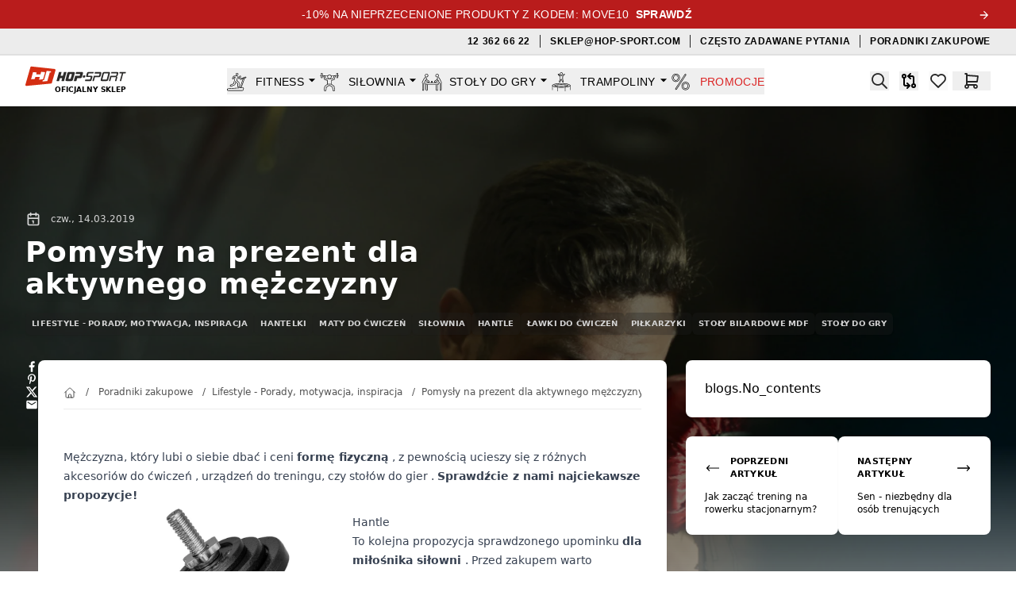

--- FILE ---
content_type: text/html;charset=utf-8
request_url: https://hop-sport.pl/blog/pomysly-na-prezent-dla-aktywnego-mezczyzny
body_size: 49788
content:
<!DOCTYPE html><html  lang="pl-PL"><head><meta charset="utf-8">
<meta name="viewport" content="width=device-width, initial-scale=1">
<title>Pomysły na prezent dla aktywnego mężczyzny | Sklep Hop-sport.pl</title>
<link rel="preconnect" href="https://img.hop-sport.pl" crossorigin>
<link rel="preconnect" href="https://www.googletagmanager.com" crossorigin>
<link rel="preconnect" href="https://ssl.ceneo.pl" crossorigin>
<link rel="preconnect" href="https://connect.facebook.net" crossorigin>
<script src="https://newsletter.di-volio.com/script/0aa25d2a-f52f-4049-8d50-ee18d1fb8da3/ga.js" async crossorigin="use-credentials"></script>
<script type="text/javascript" src="//widget.trustpilot.com/bootstrap/v5/tp.widget.bootstrap.min.js" async></script>
<style>*,::backdrop,:after,:before{--tw-border-spacing-x:0;--tw-border-spacing-y:0;--tw-translate-x:0;--tw-translate-y:0;--tw-rotate:0;--tw-skew-x:0;--tw-skew-y:0;--tw-scale-x:1;--tw-scale-y:1;--tw-pan-x: ;--tw-pan-y: ;--tw-pinch-zoom: ;--tw-scroll-snap-strictness:proximity;--tw-gradient-from-position: ;--tw-gradient-via-position: ;--tw-gradient-to-position: ;--tw-ordinal: ;--tw-slashed-zero: ;--tw-numeric-figure: ;--tw-numeric-spacing: ;--tw-numeric-fraction: ;--tw-ring-inset: ;--tw-ring-offset-width:0px;--tw-ring-offset-color:#fff;--tw-ring-color:#3b82f680;--tw-ring-offset-shadow:0 0 #0000;--tw-ring-shadow:0 0 #0000;--tw-shadow:0 0 #0000;--tw-shadow-colored:0 0 #0000;--tw-blur: ;--tw-brightness: ;--tw-contrast: ;--tw-grayscale: ;--tw-hue-rotate: ;--tw-invert: ;--tw-saturate: ;--tw-sepia: ;--tw-drop-shadow: ;--tw-backdrop-blur: ;--tw-backdrop-brightness: ;--tw-backdrop-contrast: ;--tw-backdrop-grayscale: ;--tw-backdrop-hue-rotate: ;--tw-backdrop-invert: ;--tw-backdrop-opacity: ;--tw-backdrop-saturate: ;--tw-backdrop-sepia: ;--tw-contain-size: ;--tw-contain-layout: ;--tw-contain-paint: ;--tw-contain-style: }/*! tailwindcss v3.4.17 | MIT License | https://tailwindcss.com*/*,:after,:before{border:0 solid #e5e7eb;box-sizing:border-box}:after,:before{--tw-content:""}:host,html{line-height:1.5;-webkit-text-size-adjust:100%;font-family:ui-sans-serif,system-ui,sans-serif,Apple Color Emoji,Segoe UI Emoji,Segoe UI Symbol,Noto Color Emoji;font-feature-settings:normal;font-variation-settings:normal;tab-size:4;-webkit-tap-highlight-color:transparent}body{line-height:inherit;margin:0}hr{border-top-width:1px;color:inherit;height:0}abbr:where([title]){-webkit-text-decoration:underline dotted;text-decoration:underline dotted}h1,h2,h3,h4,h5,h6{font-size:inherit;font-weight:inherit}a{color:inherit;text-decoration:inherit}b,strong{font-weight:bolder}code,kbd,pre,samp{font-family:ui-monospace,SFMono-Regular,Menlo,Monaco,Consolas,Liberation Mono,Courier New,monospace;font-feature-settings:normal;font-size:1em;font-variation-settings:normal}small{font-size:80%}sub,sup{font-size:75%;line-height:0;position:relative;vertical-align:initial}sub{bottom:-.25em}sup{top:-.5em}table{border-collapse:collapse;border-color:inherit;text-indent:0}button,input,optgroup,select,textarea{color:inherit;font-family:inherit;font-feature-settings:inherit;font-size:100%;font-variation-settings:inherit;font-weight:inherit;letter-spacing:inherit;line-height:inherit;margin:0;padding:0}button,select{text-transform:none}button,input:where([type=button]),input:where([type=reset]),input:where([type=submit]){-webkit-appearance:button;background-color:initial;background-image:none}:-moz-focusring{outline:auto}:-moz-ui-invalid{box-shadow:none}progress{vertical-align:initial}::-webkit-inner-spin-button,::-webkit-outer-spin-button{height:auto}[type=search]{-webkit-appearance:textfield;outline-offset:-2px}::-webkit-search-decoration{-webkit-appearance:none}::-webkit-file-upload-button{-webkit-appearance:button;font:inherit}summary{display:list-item}blockquote,dd,dl,figure,h1,h2,h3,h4,h5,h6,hr,p,pre{margin:0}fieldset{margin:0}fieldset,legend{padding:0}menu,ol,ul{list-style:none;margin:0;padding:0}dialog{padding:0}textarea{resize:vertical}input::placeholder,textarea::placeholder{color:#9ca3af;opacity:1}[role=button],button{cursor:pointer}:disabled{cursor:default}audio,canvas,embed,iframe,img,object,svg,video{display:block;vertical-align:middle}img,video{height:auto;max-width:100%}[hidden]:where(:not([hidden=until-found])){display:none}[multiple],[type=date],[type=datetime-local],[type=email],[type=month],[type=number],[type=password],[type=search],[type=tel],[type=text],[type=time],[type=url],[type=week],input:where(:not([type])),select,textarea{appearance:none;background-color:#fff;border-color:#6b7280;border-radius:0;border-width:1px;font-size:1rem;line-height:1.5rem;padding:.5rem .75rem;--tw-shadow:0 0 #0000}[multiple]:focus,[type=date]:focus,[type=datetime-local]:focus,[type=email]:focus,[type=month]:focus,[type=number]:focus,[type=password]:focus,[type=search]:focus,[type=tel]:focus,[type=text]:focus,[type=time]:focus,[type=url]:focus,[type=week]:focus,input:where(:not([type])):focus,select:focus,textarea:focus{outline:2px solid #0000;outline-offset:2px;--tw-ring-inset:var(--tw-empty, );--tw-ring-offset-width:0px;--tw-ring-offset-color:#fff;--tw-ring-color:#2563eb;--tw-ring-offset-shadow:var(--tw-ring-inset) 0 0 0 var(--tw-ring-offset-width) var(--tw-ring-offset-color);--tw-ring-shadow:var(--tw-ring-inset) 0 0 0 calc(1px + var(--tw-ring-offset-width)) var(--tw-ring-color);border-color:#2563eb;box-shadow:var(--tw-ring-offset-shadow),var(--tw-ring-shadow),var(--tw-shadow)}input::placeholder,textarea::placeholder{color:#6b7280;opacity:1}::-webkit-datetime-edit-fields-wrapper{padding:0}::-webkit-date-and-time-value{min-height:1.5em;text-align:inherit}::-webkit-datetime-edit{display:inline-flex}::-webkit-datetime-edit,::-webkit-datetime-edit-day-field,::-webkit-datetime-edit-hour-field,::-webkit-datetime-edit-meridiem-field,::-webkit-datetime-edit-millisecond-field,::-webkit-datetime-edit-minute-field,::-webkit-datetime-edit-month-field,::-webkit-datetime-edit-second-field,::-webkit-datetime-edit-year-field{padding-bottom:0;padding-top:0}select{background-image:url("data:image/svg+xml;charset=utf-8,%3Csvg xmlns='http://www.w3.org/2000/svg' fill='none' viewBox='0 0 20 20'%3E%3Cpath stroke='%236b7280' stroke-linecap='round' stroke-linejoin='round' stroke-width='1.5' d='m6 8 4 4 4-4'/%3E%3C/svg%3E");background-position:right .5rem center;background-repeat:no-repeat;background-size:1.5em 1.5em;padding-right:2.5rem;-webkit-print-color-adjust:exact;print-color-adjust:exact}[multiple],[size]:where(select:not([size="1"])){background-image:none;background-position:0 0;background-repeat:unset;background-size:initial;padding-right:.75rem;-webkit-print-color-adjust:unset;print-color-adjust:unset}[type=checkbox],[type=radio]{appearance:none;background-color:#fff;background-origin:border-box;border-color:#6b7280;border-width:1px;color:#2563eb;display:inline-block;flex-shrink:0;height:1rem;padding:0;-webkit-print-color-adjust:exact;print-color-adjust:exact;-webkit-user-select:none;user-select:none;vertical-align:middle;width:1rem;--tw-shadow:0 0 #0000}[type=checkbox]{border-radius:0}[type=radio]{border-radius:100%}[type=checkbox]:focus,[type=radio]:focus{outline:2px solid #0000;outline-offset:2px;--tw-ring-inset:var(--tw-empty, );--tw-ring-offset-width:2px;--tw-ring-offset-color:#fff;--tw-ring-color:#2563eb;--tw-ring-offset-shadow:var(--tw-ring-inset) 0 0 0 var(--tw-ring-offset-width) var(--tw-ring-offset-color);--tw-ring-shadow:var(--tw-ring-inset) 0 0 0 calc(2px + var(--tw-ring-offset-width)) var(--tw-ring-color);box-shadow:var(--tw-ring-offset-shadow),var(--tw-ring-shadow),var(--tw-shadow)}[type=checkbox]:checked,[type=radio]:checked{background-color:currentColor;background-position:50%;background-repeat:no-repeat;background-size:100% 100%;border-color:#0000}[type=checkbox]:checked{background-image:url("data:image/svg+xml;charset=utf-8,%3Csvg xmlns='http://www.w3.org/2000/svg' fill='%23fff' viewBox='0 0 16 16'%3E%3Cpath d='M12.207 4.793a1 1 0 0 1 0 1.414l-5 5a1 1 0 0 1-1.414 0l-2-2a1 1 0 0 1 1.414-1.414L6.5 9.086l4.293-4.293a1 1 0 0 1 1.414 0'/%3E%3C/svg%3E")}@media (forced-colors:active){[type=checkbox]:checked{appearance:auto}}[type=radio]:checked{background-image:url("data:image/svg+xml;charset=utf-8,%3Csvg xmlns='http://www.w3.org/2000/svg' fill='%23fff' viewBox='0 0 16 16'%3E%3Ccircle cx='8' cy='8' r='3'/%3E%3C/svg%3E")}@media (forced-colors:active){[type=radio]:checked{appearance:auto}}[type=checkbox]:checked:focus,[type=checkbox]:checked:hover,[type=checkbox]:indeterminate,[type=radio]:checked:focus,[type=radio]:checked:hover{background-color:currentColor;border-color:#0000}[type=checkbox]:indeterminate{background-image:url("data:image/svg+xml;charset=utf-8,%3Csvg xmlns='http://www.w3.org/2000/svg' fill='none' viewBox='0 0 16 16'%3E%3Cpath stroke='%23fff' stroke-linecap='round' stroke-linejoin='round' stroke-width='2' d='M4 8h8'/%3E%3C/svg%3E");background-position:50%;background-repeat:no-repeat;background-size:100% 100%}@media (forced-colors:active){[type=checkbox]:indeterminate{appearance:auto}}[type=checkbox]:indeterminate:focus,[type=checkbox]:indeterminate:hover{background-color:currentColor;border-color:#0000}[type=file]{background:unset;border-color:inherit;border-radius:0;border-width:0;font-size:unset;line-height:inherit;padding:0}[type=file]:focus{outline:1px solid ButtonText;outline:1px auto -webkit-focus-ring-color}.container{margin-left:auto;margin-right:auto;padding-left:2rem;padding-right:2rem;width:100%}@media (min-width:640px){.container{max-width:640px}}@media (min-width:768px){.container{max-width:768px}}@media (min-width:1024px){.container{max-width:1024px}}@media (min-width:1280px){.container{max-width:1280px}}@media (min-width:1536px){.container{max-width:1536px}}.aspect-h-1{--tw-aspect-h:1}.aspect-h-9{--tw-aspect-h:9}.aspect-w-1{padding-bottom:calc(var(--tw-aspect-h)/var(--tw-aspect-w)*100%);position:relative;--tw-aspect-w:1}.aspect-w-1>*{height:100%;inset:0;position:absolute;width:100%}.aspect-w-16{padding-bottom:calc(var(--tw-aspect-h)/var(--tw-aspect-w)*100%);position:relative;--tw-aspect-w:16}.aspect-w-16>*{height:100%;inset:0;position:absolute;width:100%}.form-checkbox,.form-radio{appearance:none;background-color:#fff;background-origin:border-box;border-color:#6b7280;border-width:1px;color:#2563eb;display:inline-block;flex-shrink:0;height:1rem;padding:0;-webkit-print-color-adjust:exact;print-color-adjust:exact;-webkit-user-select:none;user-select:none;vertical-align:middle;width:1rem;--tw-shadow:0 0 #0000}.form-checkbox{border-radius:0}.form-checkbox:focus,.form-radio:focus{outline:2px solid #0000;outline-offset:2px;--tw-ring-inset:var(--tw-empty, );--tw-ring-offset-width:2px;--tw-ring-offset-color:#fff;--tw-ring-color:#2563eb;--tw-ring-offset-shadow:var(--tw-ring-inset) 0 0 0 var(--tw-ring-offset-width) var(--tw-ring-offset-color);--tw-ring-shadow:var(--tw-ring-inset) 0 0 0 calc(2px + var(--tw-ring-offset-width)) var(--tw-ring-color);box-shadow:var(--tw-ring-offset-shadow),var(--tw-ring-shadow),var(--tw-shadow)}.form-checkbox:checked,.form-radio:checked{background-color:currentColor;background-position:50%;background-repeat:no-repeat;background-size:100% 100%;border-color:#0000}.form-checkbox:checked{background-image:url("data:image/svg+xml;charset=utf-8,%3Csvg xmlns='http://www.w3.org/2000/svg' fill='%23fff' viewBox='0 0 16 16'%3E%3Cpath d='M12.207 4.793a1 1 0 0 1 0 1.414l-5 5a1 1 0 0 1-1.414 0l-2-2a1 1 0 0 1 1.414-1.414L6.5 9.086l4.293-4.293a1 1 0 0 1 1.414 0'/%3E%3C/svg%3E")}@media (forced-colors:active){.form-checkbox:checked{appearance:auto}}.form-checkbox:checked:focus,.form-checkbox:checked:hover,.form-checkbox:indeterminate,.form-radio:checked:focus,.form-radio:checked:hover{background-color:currentColor;border-color:#0000}.form-checkbox:indeterminate{background-image:url("data:image/svg+xml;charset=utf-8,%3Csvg xmlns='http://www.w3.org/2000/svg' fill='none' viewBox='0 0 16 16'%3E%3Cpath stroke='%23fff' stroke-linecap='round' stroke-linejoin='round' stroke-width='2' d='M4 8h8'/%3E%3C/svg%3E");background-position:50%;background-repeat:no-repeat;background-size:100% 100%}@media (forced-colors:active){.form-checkbox:indeterminate{appearance:auto}}.form-checkbox:indeterminate:focus,.form-checkbox:indeterminate:hover{background-color:currentColor;border-color:#0000}.prose{color:var(--tw-prose-body);max-width:65ch}.prose :where(p):not(:where([class~=not-prose],[class~=not-prose] *)){margin-bottom:1.25em;margin-top:1.25em}.prose :where([class~=lead]):not(:where([class~=not-prose],[class~=not-prose] *)){color:var(--tw-prose-lead);font-size:1.25em;line-height:1.6;margin-bottom:1.2em;margin-top:1.2em}.prose :where(a):not(:where([class~=not-prose],[class~=not-prose] *)){color:var(--tw-prose-links);font-weight:500;text-decoration:underline}.prose :where(strong):not(:where([class~=not-prose],[class~=not-prose] *)){color:var(--tw-prose-bold);font-weight:600}.prose :where(a strong):not(:where([class~=not-prose],[class~=not-prose] *)){color:inherit}.prose :where(blockquote strong):not(:where([class~=not-prose],[class~=not-prose] *)){color:inherit}.prose :where(thead th strong):not(:where([class~=not-prose],[class~=not-prose] *)){color:inherit}.prose :where(ol):not(:where([class~=not-prose],[class~=not-prose] *)){list-style-type:decimal;margin-bottom:1.25em;margin-top:1.25em;padding-inline-start:1.625em}.prose :where(ol[type=A]):not(:where([class~=not-prose],[class~=not-prose] *)){list-style-type:upper-alpha}.prose :where(ol[type=a]):not(:where([class~=not-prose],[class~=not-prose] *)){list-style-type:lower-alpha}.prose :where(ol[type=A s]):not(:where([class~=not-prose],[class~=not-prose] *)){list-style-type:upper-alpha}.prose :where(ol[type=a s]):not(:where([class~=not-prose],[class~=not-prose] *)){list-style-type:lower-alpha}.prose :where(ol[type=I]):not(:where([class~=not-prose],[class~=not-prose] *)){list-style-type:upper-roman}.prose :where(ol[type=i]):not(:where([class~=not-prose],[class~=not-prose] *)){list-style-type:lower-roman}.prose :where(ol[type=I s]):not(:where([class~=not-prose],[class~=not-prose] *)){list-style-type:upper-roman}.prose :where(ol[type=i s]):not(:where([class~=not-prose],[class~=not-prose] *)){list-style-type:lower-roman}.prose :where(ol[type="1"]):not(:where([class~=not-prose],[class~=not-prose] *)){list-style-type:decimal}.prose :where(ul):not(:where([class~=not-prose],[class~=not-prose] *)){list-style-type:disc;margin-bottom:1.25em;margin-top:1.25em;padding-inline-start:1.625em}.prose :where(ol>li):not(:where([class~=not-prose],[class~=not-prose] *))::marker{color:var(--tw-prose-counters);font-weight:400}.prose :where(ul>li):not(:where([class~=not-prose],[class~=not-prose] *))::marker{color:var(--tw-prose-bullets)}.prose :where(dt):not(:where([class~=not-prose],[class~=not-prose] *)){color:var(--tw-prose-headings);font-weight:600;margin-top:1.25em}.prose :where(hr):not(:where([class~=not-prose],[class~=not-prose] *)){border-color:var(--tw-prose-hr);border-top-width:1px;margin-bottom:3em;margin-top:3em}.prose :where(blockquote):not(:where([class~=not-prose],[class~=not-prose] *)){border-inline-start-color:var(--tw-prose-quote-borders);border-inline-start-width:.25rem;color:var(--tw-prose-quotes);font-style:italic;font-weight:500;margin-bottom:1.6em;margin-top:1.6em;padding-inline-start:1em;quotes:"“""”""‘""’"}.prose :where(blockquote p:first-of-type):not(:where([class~=not-prose],[class~=not-prose] *)):before{content:open-quote}.prose :where(blockquote p:last-of-type):not(:where([class~=not-prose],[class~=not-prose] *)):after{content:close-quote}.prose :where(h1):not(:where([class~=not-prose],[class~=not-prose] *)){color:var(--tw-prose-headings);font-size:2.25em;font-weight:800;line-height:1.1111111;margin-bottom:.8888889em;margin-top:0}.prose :where(h1 strong):not(:where([class~=not-prose],[class~=not-prose] *)){color:inherit;font-weight:900}.prose :where(h2):not(:where([class~=not-prose],[class~=not-prose] *)){color:var(--tw-prose-headings);font-size:1.5em;font-weight:700;line-height:1.3333333;margin-bottom:1em;margin-top:2em}.prose :where(h2 strong):not(:where([class~=not-prose],[class~=not-prose] *)){color:inherit;font-weight:800}.prose :where(h3):not(:where([class~=not-prose],[class~=not-prose] *)){color:var(--tw-prose-headings);font-size:1.25em;font-weight:600;line-height:1.6;margin-bottom:.6em;margin-top:1.6em}.prose :where(h3 strong):not(:where([class~=not-prose],[class~=not-prose] *)){color:inherit;font-weight:700}.prose :where(h4):not(:where([class~=not-prose],[class~=not-prose] *)){color:var(--tw-prose-headings);font-weight:600;line-height:1.5;margin-bottom:.5em;margin-top:1.5em}.prose :where(h4 strong):not(:where([class~=not-prose],[class~=not-prose] *)){color:inherit;font-weight:700}.prose :where(img):not(:where([class~=not-prose],[class~=not-prose] *)){margin-bottom:2em;margin-top:2em}.prose :where(picture):not(:where([class~=not-prose],[class~=not-prose] *)){display:block;margin-bottom:2em;margin-top:2em}.prose :where(video):not(:where([class~=not-prose],[class~=not-prose] *)){margin-bottom:2em;margin-top:2em}.prose :where(kbd):not(:where([class~=not-prose],[class~=not-prose] *)){border-radius:.3125rem;box-shadow:0 0 0 1px rgb(var(--tw-prose-kbd-shadows)/10%),0 3px rgb(var(--tw-prose-kbd-shadows)/10%);color:var(--tw-prose-kbd);font-family:inherit;font-size:.875em;font-weight:500;padding-inline-end:.375em;padding-bottom:.1875em;padding-top:.1875em;padding-inline-start:.375em}.prose :where(code):not(:where([class~=not-prose],[class~=not-prose] *)){color:var(--tw-prose-code);font-size:.875em;font-weight:600}.prose :where(code):not(:where([class~=not-prose],[class~=not-prose] *)):before{content:"`"}.prose :where(code):not(:where([class~=not-prose],[class~=not-prose] *)):after{content:"`"}.prose :where(a code):not(:where([class~=not-prose],[class~=not-prose] *)){color:inherit}.prose :where(h1 code):not(:where([class~=not-prose],[class~=not-prose] *)){color:inherit}.prose :where(h2 code):not(:where([class~=not-prose],[class~=not-prose] *)){color:inherit;font-size:.875em}.prose :where(h3 code):not(:where([class~=not-prose],[class~=not-prose] *)){color:inherit;font-size:.9em}.prose :where(h4 code):not(:where([class~=not-prose],[class~=not-prose] *)){color:inherit}.prose :where(blockquote code):not(:where([class~=not-prose],[class~=not-prose] *)){color:inherit}.prose :where(thead th code):not(:where([class~=not-prose],[class~=not-prose] *)){color:inherit}.prose :where(pre):not(:where([class~=not-prose],[class~=not-prose] *)){background-color:var(--tw-prose-pre-bg);border-radius:.375rem;color:var(--tw-prose-pre-code);font-size:.875em;font-weight:400;line-height:1.7142857;margin-bottom:1.7142857em;margin-top:1.7142857em;overflow-x:auto;padding-inline-end:1.1428571em;padding-bottom:.8571429em;padding-top:.8571429em;padding-inline-start:1.1428571em}.prose :where(pre code):not(:where([class~=not-prose],[class~=not-prose] *)){background-color:initial;border-radius:0;border-width:0;color:inherit;font-family:inherit;font-size:inherit;font-weight:inherit;line-height:inherit;padding:0}.prose :where(pre code):not(:where([class~=not-prose],[class~=not-prose] *)):before{content:none}.prose :where(pre code):not(:where([class~=not-prose],[class~=not-prose] *)):after{content:none}.prose :where(table):not(:where([class~=not-prose],[class~=not-prose] *)){font-size:.875em;line-height:1.7142857;margin-bottom:2em;margin-top:2em;table-layout:auto;width:100%}.prose :where(thead):not(:where([class~=not-prose],[class~=not-prose] *)){border-bottom-color:var(--tw-prose-th-borders);border-bottom-width:1px}.prose :where(thead th):not(:where([class~=not-prose],[class~=not-prose] *)){color:var(--tw-prose-headings);font-weight:600;padding-inline-end:.5714286em;padding-bottom:.5714286em;padding-inline-start:.5714286em;vertical-align:bottom}.prose :where(tbody tr):not(:where([class~=not-prose],[class~=not-prose] *)){border-bottom-color:var(--tw-prose-td-borders);border-bottom-width:1px}.prose :where(tbody tr:last-child):not(:where([class~=not-prose],[class~=not-prose] *)){border-bottom-width:0}.prose :where(tbody td):not(:where([class~=not-prose],[class~=not-prose] *)){vertical-align:initial}.prose :where(tfoot):not(:where([class~=not-prose],[class~=not-prose] *)){border-top-color:var(--tw-prose-th-borders);border-top-width:1px}.prose :where(tfoot td):not(:where([class~=not-prose],[class~=not-prose] *)){vertical-align:top}.prose :where(th,td):not(:where([class~=not-prose],[class~=not-prose] *)){text-align:start}.prose :where(figure>*):not(:where([class~=not-prose],[class~=not-prose] *)){margin-bottom:0;margin-top:0}.prose :where(figcaption):not(:where([class~=not-prose],[class~=not-prose] *)){color:var(--tw-prose-captions);font-size:.875em;line-height:1.4285714;margin-top:.8571429em}.prose{--tw-prose-body:#374151;--tw-prose-headings:#111827;--tw-prose-lead:#4b5563;--tw-prose-links:#111827;--tw-prose-bold:#111827;--tw-prose-counters:#6b7280;--tw-prose-bullets:#d1d5db;--tw-prose-hr:#e5e7eb;--tw-prose-quotes:#111827;--tw-prose-quote-borders:#e5e7eb;--tw-prose-captions:#6b7280;--tw-prose-kbd:#111827;--tw-prose-kbd-shadows:17 24 39;--tw-prose-code:#111827;--tw-prose-pre-code:#e5e7eb;--tw-prose-pre-bg:#1f2937;--tw-prose-th-borders:#d1d5db;--tw-prose-td-borders:#e5e7eb;--tw-prose-invert-body:#d1d5db;--tw-prose-invert-headings:#fff;--tw-prose-invert-lead:#9ca3af;--tw-prose-invert-links:#fff;--tw-prose-invert-bold:#fff;--tw-prose-invert-counters:#9ca3af;--tw-prose-invert-bullets:#4b5563;--tw-prose-invert-hr:#374151;--tw-prose-invert-quotes:#f3f4f6;--tw-prose-invert-quote-borders:#374151;--tw-prose-invert-captions:#9ca3af;--tw-prose-invert-kbd:#fff;--tw-prose-invert-kbd-shadows:255 255 255;--tw-prose-invert-code:#fff;--tw-prose-invert-pre-code:#d1d5db;--tw-prose-invert-pre-bg:#00000080;--tw-prose-invert-th-borders:#4b5563;--tw-prose-invert-td-borders:#374151;font-size:1rem;line-height:1.75}.prose :where(picture>img):not(:where([class~=not-prose],[class~=not-prose] *)){margin-bottom:0;margin-top:0}.prose :where(li):not(:where([class~=not-prose],[class~=not-prose] *)){margin-bottom:.5em;margin-top:.5em}.prose :where(ol>li):not(:where([class~=not-prose],[class~=not-prose] *)){padding-inline-start:.375em}.prose :where(ul>li):not(:where([class~=not-prose],[class~=not-prose] *)){padding-inline-start:.375em}.prose :where(.prose>ul>li p):not(:where([class~=not-prose],[class~=not-prose] *)){margin-bottom:.75em;margin-top:.75em}.prose :where(.prose>ul>li>p:first-child):not(:where([class~=not-prose],[class~=not-prose] *)){margin-top:1.25em}.prose :where(.prose>ul>li>p:last-child):not(:where([class~=not-prose],[class~=not-prose] *)){margin-bottom:1.25em}.prose :where(.prose>ol>li>p:first-child):not(:where([class~=not-prose],[class~=not-prose] *)){margin-top:1.25em}.prose :where(.prose>ol>li>p:last-child):not(:where([class~=not-prose],[class~=not-prose] *)){margin-bottom:1.25em}.prose :where(ul ul,ul ol,ol ul,ol ol):not(:where([class~=not-prose],[class~=not-prose] *)){margin-bottom:.75em;margin-top:.75em}.prose :where(dl):not(:where([class~=not-prose],[class~=not-prose] *)){margin-bottom:1.25em;margin-top:1.25em}.prose :where(dd):not(:where([class~=not-prose],[class~=not-prose] *)){margin-top:.5em;padding-inline-start:1.625em}.prose :where(hr+*):not(:where([class~=not-prose],[class~=not-prose] *)){margin-top:0}.prose :where(h2+*):not(:where([class~=not-prose],[class~=not-prose] *)){margin-top:0}.prose :where(h3+*):not(:where([class~=not-prose],[class~=not-prose] *)){margin-top:0}.prose :where(h4+*):not(:where([class~=not-prose],[class~=not-prose] *)){margin-top:0}.prose :where(thead th:first-child):not(:where([class~=not-prose],[class~=not-prose] *)){padding-inline-start:0}.prose :where(thead th:last-child):not(:where([class~=not-prose],[class~=not-prose] *)){padding-inline-end:0}.prose :where(tbody td,tfoot td):not(:where([class~=not-prose],[class~=not-prose] *)){padding-inline-end:.5714286em;padding-bottom:.5714286em;padding-top:.5714286em;padding-inline-start:.5714286em}.prose :where(tbody td:first-child,tfoot td:first-child):not(:where([class~=not-prose],[class~=not-prose] *)){padding-inline-start:0}.prose :where(tbody td:last-child,tfoot td:last-child):not(:where([class~=not-prose],[class~=not-prose] *)){padding-inline-end:0}.prose :where(figure):not(:where([class~=not-prose],[class~=not-prose] *)){margin-bottom:2em;margin-top:2em}.prose :where(.prose>:first-child):not(:where([class~=not-prose],[class~=not-prose] *)){margin-top:0}.prose :where(.prose>:last-child):not(:where([class~=not-prose],[class~=not-prose] *)){margin-bottom:0}.prose-sm{font-size:.875rem;line-height:1.7142857}.prose-sm :where(p):not(:where([class~=not-prose],[class~=not-prose] *)){margin-bottom:1.1428571em;margin-top:1.1428571em}.prose-sm :where([class~=lead]):not(:where([class~=not-prose],[class~=not-prose] *)){font-size:1.2857143em;line-height:1.5555556;margin-bottom:.8888889em;margin-top:.8888889em}.prose-sm :where(blockquote):not(:where([class~=not-prose],[class~=not-prose] *)){margin-bottom:1.3333333em;margin-top:1.3333333em;padding-inline-start:1.1111111em}.prose-sm :where(h1):not(:where([class~=not-prose],[class~=not-prose] *)){font-size:2.1428571em;line-height:1.2;margin-bottom:.8em;margin-top:0}.prose-sm :where(h2):not(:where([class~=not-prose],[class~=not-prose] *)){font-size:1.4285714em;line-height:1.4;margin-bottom:.8em;margin-top:1.6em}.prose-sm :where(h3):not(:where([class~=not-prose],[class~=not-prose] *)){font-size:1.2857143em;line-height:1.5555556;margin-bottom:.4444444em;margin-top:1.5555556em}.prose-sm :where(h4):not(:where([class~=not-prose],[class~=not-prose] *)){line-height:1.4285714;margin-bottom:.5714286em;margin-top:1.4285714em}.prose-sm :where(img):not(:where([class~=not-prose],[class~=not-prose] *)){margin-bottom:1.7142857em;margin-top:1.7142857em}.prose-sm :where(picture):not(:where([class~=not-prose],[class~=not-prose] *)){margin-bottom:1.7142857em;margin-top:1.7142857em}.prose-sm :where(picture>img):not(:where([class~=not-prose],[class~=not-prose] *)){margin-bottom:0;margin-top:0}.prose-sm :where(video):not(:where([class~=not-prose],[class~=not-prose] *)){margin-bottom:1.7142857em;margin-top:1.7142857em}.prose-sm :where(kbd):not(:where([class~=not-prose],[class~=not-prose] *)){border-radius:.3125rem;font-size:.8571429em;padding-inline-end:.3571429em;padding-bottom:.1428571em;padding-top:.1428571em;padding-inline-start:.3571429em}.prose-sm :where(code):not(:where([class~=not-prose],[class~=not-prose] *)){font-size:.8571429em}.prose-sm :where(h2 code):not(:where([class~=not-prose],[class~=not-prose] *)){font-size:.9em}.prose-sm :where(h3 code):not(:where([class~=not-prose],[class~=not-prose] *)){font-size:.8888889em}.prose-sm :where(pre):not(:where([class~=not-prose],[class~=not-prose] *)){border-radius:.25rem;font-size:.8571429em;line-height:1.6666667;margin-bottom:1.6666667em;margin-top:1.6666667em;padding-inline-end:1em;padding-bottom:.6666667em;padding-top:.6666667em;padding-inline-start:1em}.prose-sm :where(ol):not(:where([class~=not-prose],[class~=not-prose] *)){margin-bottom:1.1428571em;margin-top:1.1428571em;padding-inline-start:1.5714286em}.prose-sm :where(ul):not(:where([class~=not-prose],[class~=not-prose] *)){margin-bottom:1.1428571em;margin-top:1.1428571em;padding-inline-start:1.5714286em}.prose-sm :where(li):not(:where([class~=not-prose],[class~=not-prose] *)){margin-bottom:.2857143em;margin-top:.2857143em}.prose-sm :where(ol>li):not(:where([class~=not-prose],[class~=not-prose] *)){padding-inline-start:.4285714em}.prose-sm :where(ul>li):not(:where([class~=not-prose],[class~=not-prose] *)){padding-inline-start:.4285714em}.prose-sm :where(.prose-sm>ul>li p):not(:where([class~=not-prose],[class~=not-prose] *)){margin-bottom:.5714286em;margin-top:.5714286em}.prose-sm :where(.prose-sm>ul>li>p:first-child):not(:where([class~=not-prose],[class~=not-prose] *)){margin-top:1.1428571em}.prose-sm :where(.prose-sm>ul>li>p:last-child):not(:where([class~=not-prose],[class~=not-prose] *)){margin-bottom:1.1428571em}.prose-sm :where(.prose-sm>ol>li>p:first-child):not(:where([class~=not-prose],[class~=not-prose] *)){margin-top:1.1428571em}.prose-sm :where(.prose-sm>ol>li>p:last-child):not(:where([class~=not-prose],[class~=not-prose] *)){margin-bottom:1.1428571em}.prose-sm :where(ul ul,ul ol,ol ul,ol ol):not(:where([class~=not-prose],[class~=not-prose] *)){margin-bottom:.5714286em;margin-top:.5714286em}.prose-sm :where(dl):not(:where([class~=not-prose],[class~=not-prose] *)){margin-bottom:1.1428571em;margin-top:1.1428571em}.prose-sm :where(dt):not(:where([class~=not-prose],[class~=not-prose] *)){margin-top:1.1428571em}.prose-sm :where(dd):not(:where([class~=not-prose],[class~=not-prose] *)){margin-top:.2857143em;padding-inline-start:1.5714286em}.prose-sm :where(hr):not(:where([class~=not-prose],[class~=not-prose] *)){margin-bottom:2.8571429em;margin-top:2.8571429em}.prose-sm :where(hr+*):not(:where([class~=not-prose],[class~=not-prose] *)){margin-top:0}.prose-sm :where(h2+*):not(:where([class~=not-prose],[class~=not-prose] *)){margin-top:0}.prose-sm :where(h3+*):not(:where([class~=not-prose],[class~=not-prose] *)){margin-top:0}.prose-sm :where(h4+*):not(:where([class~=not-prose],[class~=not-prose] *)){margin-top:0}.prose-sm :where(table):not(:where([class~=not-prose],[class~=not-prose] *)){font-size:.8571429em;line-height:1.5}.prose-sm :where(thead th):not(:where([class~=not-prose],[class~=not-prose] *)){padding-inline-end:1em;padding-bottom:.6666667em;padding-inline-start:1em}.prose-sm :where(thead th:first-child):not(:where([class~=not-prose],[class~=not-prose] *)){padding-inline-start:0}.prose-sm :where(thead th:last-child):not(:where([class~=not-prose],[class~=not-prose] *)){padding-inline-end:0}.prose-sm :where(tbody td,tfoot td):not(:where([class~=not-prose],[class~=not-prose] *)){padding-inline-end:1em;padding-bottom:.6666667em;padding-top:.6666667em;padding-inline-start:1em}.prose-sm :where(tbody td:first-child,tfoot td:first-child):not(:where([class~=not-prose],[class~=not-prose] *)){padding-inline-start:0}.prose-sm :where(tbody td:last-child,tfoot td:last-child):not(:where([class~=not-prose],[class~=not-prose] *)){padding-inline-end:0}.prose-sm :where(figure):not(:where([class~=not-prose],[class~=not-prose] *)){margin-bottom:1.7142857em;margin-top:1.7142857em}.prose-sm :where(figure>*):not(:where([class~=not-prose],[class~=not-prose] *)){margin-bottom:0;margin-top:0}.prose-sm :where(figcaption):not(:where([class~=not-prose],[class~=not-prose] *)){font-size:.8571429em;line-height:1.3333333;margin-top:.6666667em}.prose-sm :where(.prose-sm>:first-child):not(:where([class~=not-prose],[class~=not-prose] *)){margin-top:0}.prose-sm :where(.prose-sm>:last-child):not(:where([class~=not-prose],[class~=not-prose] *)){margin-bottom:0}.prose-lg{font-size:1.125rem;line-height:1.7777778}.prose-lg :where(p):not(:where([class~=not-prose],[class~=not-prose] *)){margin-bottom:1.3333333em;margin-top:1.3333333em}.prose-lg :where([class~=lead]):not(:where([class~=not-prose],[class~=not-prose] *)){font-size:1.2222222em;line-height:1.4545455;margin-bottom:1.0909091em;margin-top:1.0909091em}.prose-lg :where(blockquote):not(:where([class~=not-prose],[class~=not-prose] *)){margin-bottom:1.6666667em;margin-top:1.6666667em;padding-inline-start:1em}.prose-lg :where(h1):not(:where([class~=not-prose],[class~=not-prose] *)){font-size:2.6666667em;line-height:1;margin-bottom:.8333333em;margin-top:0}.prose-lg :where(h2):not(:where([class~=not-prose],[class~=not-prose] *)){font-size:1.6666667em;line-height:1.3333333;margin-bottom:1.0666667em;margin-top:1.8666667em}.prose-lg :where(h3):not(:where([class~=not-prose],[class~=not-prose] *)){font-size:1.3333333em;line-height:1.5;margin-bottom:.6666667em;margin-top:1.6666667em}.prose-lg :where(h4):not(:where([class~=not-prose],[class~=not-prose] *)){line-height:1.5555556;margin-bottom:.4444444em;margin-top:1.7777778em}.prose-lg :where(img):not(:where([class~=not-prose],[class~=not-prose] *)){margin-bottom:1.7777778em;margin-top:1.7777778em}.prose-lg :where(picture):not(:where([class~=not-prose],[class~=not-prose] *)){margin-bottom:1.7777778em;margin-top:1.7777778em}.prose-lg :where(picture>img):not(:where([class~=not-prose],[class~=not-prose] *)){margin-bottom:0;margin-top:0}.prose-lg :where(video):not(:where([class~=not-prose],[class~=not-prose] *)){margin-bottom:1.7777778em;margin-top:1.7777778em}.prose-lg :where(kbd):not(:where([class~=not-prose],[class~=not-prose] *)){border-radius:.3125rem;font-size:.8888889em;padding-inline-end:.4444444em;padding-bottom:.2222222em;padding-top:.2222222em;padding-inline-start:.4444444em}.prose-lg :where(code):not(:where([class~=not-prose],[class~=not-prose] *)){font-size:.8888889em}.prose-lg :where(h2 code):not(:where([class~=not-prose],[class~=not-prose] *)){font-size:.8666667em}.prose-lg :where(h3 code):not(:where([class~=not-prose],[class~=not-prose] *)){font-size:.875em}.prose-lg :where(pre):not(:where([class~=not-prose],[class~=not-prose] *)){border-radius:.375rem;font-size:.8888889em;line-height:1.75;margin-bottom:2em;margin-top:2em;padding-inline-end:1.5em;padding-bottom:1em;padding-top:1em;padding-inline-start:1.5em}.prose-lg :where(ol):not(:where([class~=not-prose],[class~=not-prose] *)){margin-bottom:1.3333333em;margin-top:1.3333333em;padding-inline-start:1.5555556em}.prose-lg :where(ul):not(:where([class~=not-prose],[class~=not-prose] *)){margin-bottom:1.3333333em;margin-top:1.3333333em;padding-inline-start:1.5555556em}.prose-lg :where(li):not(:where([class~=not-prose],[class~=not-prose] *)){margin-bottom:.6666667em;margin-top:.6666667em}.prose-lg :where(ol>li):not(:where([class~=not-prose],[class~=not-prose] *)){padding-inline-start:.4444444em}.prose-lg :where(ul>li):not(:where([class~=not-prose],[class~=not-prose] *)){padding-inline-start:.4444444em}.prose-lg :where(.prose-lg>ul>li p):not(:where([class~=not-prose],[class~=not-prose] *)){margin-bottom:.8888889em;margin-top:.8888889em}.prose-lg :where(.prose-lg>ul>li>p:first-child):not(:where([class~=not-prose],[class~=not-prose] *)){margin-top:1.3333333em}.prose-lg :where(.prose-lg>ul>li>p:last-child):not(:where([class~=not-prose],[class~=not-prose] *)){margin-bottom:1.3333333em}.prose-lg :where(.prose-lg>ol>li>p:first-child):not(:where([class~=not-prose],[class~=not-prose] *)){margin-top:1.3333333em}.prose-lg :where(.prose-lg>ol>li>p:last-child):not(:where([class~=not-prose],[class~=not-prose] *)){margin-bottom:1.3333333em}.prose-lg :where(ul ul,ul ol,ol ul,ol ol):not(:where([class~=not-prose],[class~=not-prose] *)){margin-bottom:.8888889em;margin-top:.8888889em}.prose-lg :where(dl):not(:where([class~=not-prose],[class~=not-prose] *)){margin-bottom:1.3333333em;margin-top:1.3333333em}.prose-lg :where(dt):not(:where([class~=not-prose],[class~=not-prose] *)){margin-top:1.3333333em}.prose-lg :where(dd):not(:where([class~=not-prose],[class~=not-prose] *)){margin-top:.6666667em;padding-inline-start:1.5555556em}.prose-lg :where(hr):not(:where([class~=not-prose],[class~=not-prose] *)){margin-bottom:3.1111111em;margin-top:3.1111111em}.prose-lg :where(hr+*):not(:where([class~=not-prose],[class~=not-prose] *)){margin-top:0}.prose-lg :where(h2+*):not(:where([class~=not-prose],[class~=not-prose] *)){margin-top:0}.prose-lg :where(h3+*):not(:where([class~=not-prose],[class~=not-prose] *)){margin-top:0}.prose-lg :where(h4+*):not(:where([class~=not-prose],[class~=not-prose] *)){margin-top:0}.prose-lg :where(table):not(:where([class~=not-prose],[class~=not-prose] *)){font-size:.8888889em;line-height:1.5}.prose-lg :where(thead th):not(:where([class~=not-prose],[class~=not-prose] *)){padding-inline-end:.75em;padding-bottom:.75em;padding-inline-start:.75em}.prose-lg :where(thead th:first-child):not(:where([class~=not-prose],[class~=not-prose] *)){padding-inline-start:0}.prose-lg :where(thead th:last-child):not(:where([class~=not-prose],[class~=not-prose] *)){padding-inline-end:0}.prose-lg :where(tbody td,tfoot td):not(:where([class~=not-prose],[class~=not-prose] *)){padding-inline-end:.75em;padding-bottom:.75em;padding-top:.75em;padding-inline-start:.75em}.prose-lg :where(tbody td:first-child,tfoot td:first-child):not(:where([class~=not-prose],[class~=not-prose] *)){padding-inline-start:0}.prose-lg :where(tbody td:last-child,tfoot td:last-child):not(:where([class~=not-prose],[class~=not-prose] *)){padding-inline-end:0}.prose-lg :where(figure):not(:where([class~=not-prose],[class~=not-prose] *)){margin-bottom:1.7777778em;margin-top:1.7777778em}.prose-lg :where(figure>*):not(:where([class~=not-prose],[class~=not-prose] *)){margin-bottom:0;margin-top:0}.prose-lg :where(figcaption):not(:where([class~=not-prose],[class~=not-prose] *)){font-size:.8888889em;line-height:1.5;margin-top:1em}.prose-lg :where(.prose-lg>:first-child):not(:where([class~=not-prose],[class~=not-prose] *)){margin-top:0}.prose-lg :where(.prose-lg>:last-child):not(:where([class~=not-prose],[class~=not-prose] *)){margin-bottom:0}.prose-neutral{--tw-prose-body:#404040;--tw-prose-headings:#171717;--tw-prose-lead:#525252;--tw-prose-links:#171717;--tw-prose-bold:#171717;--tw-prose-counters:#737373;--tw-prose-bullets:#d4d4d4;--tw-prose-hr:#e5e5e5;--tw-prose-quotes:#171717;--tw-prose-quote-borders:#e5e5e5;--tw-prose-captions:#737373;--tw-prose-kbd:#171717;--tw-prose-kbd-shadows:23 23 23;--tw-prose-code:#171717;--tw-prose-pre-code:#e5e5e5;--tw-prose-pre-bg:#262626;--tw-prose-th-borders:#d4d4d4;--tw-prose-td-borders:#e5e5e5;--tw-prose-invert-body:#d4d4d4;--tw-prose-invert-headings:#fff;--tw-prose-invert-lead:#a3a3a3;--tw-prose-invert-links:#fff;--tw-prose-invert-bold:#fff;--tw-prose-invert-counters:#a3a3a3;--tw-prose-invert-bullets:#525252;--tw-prose-invert-hr:#404040;--tw-prose-invert-quotes:#f5f5f5;--tw-prose-invert-quote-borders:#404040;--tw-prose-invert-captions:#a3a3a3;--tw-prose-invert-kbd:#fff;--tw-prose-invert-kbd-shadows:255 255 255;--tw-prose-invert-code:#fff;--tw-prose-invert-pre-code:#d4d4d4;--tw-prose-invert-pre-bg:#00000080;--tw-prose-invert-th-borders:#525252;--tw-prose-invert-td-borders:#404040}.sr-only{height:1px;margin:-1px;overflow:hidden;padding:0;position:absolute;width:1px;clip:rect(0,0,0,0);border-width:0;white-space:nowrap}.pointer-events-none{pointer-events:none}.pointer-events-auto{pointer-events:auto}.collapse{visibility:collapse}.static{position:static}.fixed{position:fixed}.absolute{position:absolute}.relative{position:relative}.sticky{position:sticky}.inset-0{inset:0}.inset-x-0{left:0;right:0}.inset-y-0{bottom:0;top:0}.-bottom-\[25\%\]{bottom:-25%}.-right-3{right:-.75rem}.-top-2{top:-.5rem}.-top-3{top:-.75rem}.-top-6{top:-1.5rem}.bottom-0{bottom:0}.bottom-2\.5{bottom:.625rem}.bottom-\[48px\]{bottom:48px}.bottom-full{bottom:100%}.left-0{left:0}.left-1\/2{left:50%}.left-4{left:1rem}.left-\[105\%\]{left:105%}.left-\[35\%\]{left:35%}.right-0{right:0}.right-1{right:.25rem}.right-2\.5{right:.625rem}.right-3{right:.75rem}.right-4{right:1rem}.right-\[2vw\]{right:2vw}.right-\[30px\]{right:30px}.right-\[5px\]{right:5px}.top-0{top:0}.top-1{top:.25rem}.top-1\/2{top:50%}.top-2{top:.5rem}.top-3\/4{top:75%}.top-4{top:1rem}.top-\[10\%\]{top:10%}.top-\[100\%\]{top:100%}.top-\[100px\]{top:100px}.top-\[30\%\]{top:30%}.top-\[3px\]{top:3px}.top-\[4px\]{top:4px}.top-\[5\%\]{top:5%}.top-\[5px\]{top:5px}.top-\[60px\]{top:60px}.top-\[80px\]{top:80px}.top-full{top:100%}.isolate{isolation:isolate}.z-10{z-index:10}.z-20{z-index:20}.z-30{z-index:30}.z-40{z-index:40}.z-50{z-index:50}.z-\[1000\]{z-index:1000}.z-\[200\]{z-index:200}.z-\[20\]{z-index:20}.z-\[3\]{z-index:3}.z-\[60\]{z-index:60}.z-\[70\]{z-index:70}.z-\[9999\]{z-index:9999}.z-\[999\]{z-index:999}.order-1{order:1}.order-10{order:10}.order-2{order:2}.order-3{order:3}.order-4{order:4}.order-5{order:5}.order-6{order:6}.col-span-1{grid-column:span 1/span 1}.col-span-12{grid-column:span 12/span 12}.col-span-2{grid-column:span 2/span 2}.col-span-3{grid-column:span 3/span 3}.col-span-4{grid-column:span 4/span 4}.col-span-5{grid-column:span 5/span 5}.col-start-1{grid-column-start:1}.col-start-2{grid-column-start:2}.row-start-1{grid-row-start:1}.float-right{float:right}.clear-both{clear:both}.-m-1{margin:-.25rem}.-m-2{margin:-.5rem}.m-0{margin:0}.m-1{margin:.25rem}.m-auto{margin:auto}.-mx-1{margin-left:-.25rem;margin-right:-.25rem}.-mx-2{margin-left:-.5rem;margin-right:-.5rem}.-mx-4{margin-left:-1rem;margin-right:-1rem}.-my-2{margin-bottom:-.5rem;margin-top:-.5rem}.-my-3{margin-bottom:-.75rem;margin-top:-.75rem}.-my-6{margin-bottom:-1.5rem;margin-top:-1.5rem}.mx-1{margin-left:.25rem;margin-right:.25rem}.mx-2{margin-left:.5rem;margin-right:.5rem}.mx-4{margin-left:1rem;margin-right:1rem}.mx-6{margin-left:1.5rem;margin-right:1.5rem}.mx-8{margin-left:2rem;margin-right:2rem}.mx-9{margin-left:2.25rem;margin-right:2.25rem}.mx-auto{margin-left:auto;margin-right:auto}.my-0{margin-bottom:0;margin-top:0}.my-1{margin-bottom:.25rem;margin-top:.25rem}.my-10{margin-bottom:2.5rem;margin-top:2.5rem}.my-2{margin-bottom:.5rem;margin-top:.5rem}.my-20{margin-bottom:5rem;margin-top:5rem}.my-3{margin-bottom:.75rem;margin-top:.75rem}.my-4{margin-bottom:1rem;margin-top:1rem}.my-5{margin-bottom:1.25rem;margin-top:1.25rem}.my-6{margin-bottom:1.5rem;margin-top:1.5rem}.my-8{margin-bottom:2rem;margin-top:2rem}.my-\[24px\]{margin-bottom:24px;margin-top:24px}.my-auto{margin-bottom:auto;margin-top:auto}.-mb-10{margin-bottom:-2.5rem}.-mb-px{margin-bottom:-1px}.-ml-4{margin-left:-1rem}.-mr-1{margin-right:-.25rem}.-mr-2{margin-right:-.5rem}.-mr-4{margin-right:-1rem}.-mt-1{margin-top:-.25rem}.mb-1{margin-bottom:.25rem}.mb-10{margin-bottom:2.5rem}.mb-14{margin-bottom:3.5rem}.mb-16{margin-bottom:4rem}.mb-2{margin-bottom:.5rem}.mb-3{margin-bottom:.75rem}.mb-4{margin-bottom:1rem}.mb-6{margin-bottom:1.5rem}.mb-8{margin-bottom:2rem}.ml-1{margin-left:.25rem}.ml-2{margin-left:.5rem}.ml-3{margin-left:.75rem}.ml-4{margin-left:1rem}.ml-5{margin-left:1.25rem}.ml-6{margin-left:1.5rem}.ml-\[10px\]{margin-left:10px}.ml-\[12px\]{margin-left:12px}.ml-\[5px\]{margin-left:5px}.ml-auto{margin-left:auto}.mr-0{margin-right:0}.mr-1{margin-right:.25rem}.mr-2{margin-right:.5rem}.mr-3{margin-right:.75rem}.mr-4{margin-right:1rem}.mr-5{margin-right:1.25rem}.mr-6{margin-right:1.5rem}.mr-\[3px\]{margin-right:3px}.mr-auto{margin-right:auto}.mt-0\.5{margin-top:.125rem}.mt-1{margin-top:.25rem}.mt-10{margin-top:2.5rem}.mt-12{margin-top:3rem}.mt-16{margin-top:4rem}.mt-2{margin-top:.5rem}.mt-24{margin-top:6rem}.mt-3{margin-top:.75rem}.mt-4{margin-top:1rem}.mt-40{margin-top:10rem}.mt-5{margin-top:1.25rem}.mt-6{margin-top:1.5rem}.mt-7{margin-top:1.75rem}.mt-8{margin-top:2rem}.mt-\[10px\]{margin-top:10px}.mt-\[14px\]{margin-top:14px}.mt-\[16px\]{margin-top:16px}.mt-\[1px\]{margin-top:1px}.mt-\[24px\]{margin-top:24px}.mt-\[2px\]{margin-top:2px}.mt-\[60px\]{margin-top:60px}.mt-auto{margin-top:auto}.box-border{box-sizing:border-box}.box-content{box-sizing:initial}.line-clamp-1{-webkit-line-clamp:1}.line-clamp-1,.line-clamp-2{display:-webkit-box;overflow:hidden;-webkit-box-orient:vertical}.line-clamp-2{-webkit-line-clamp:2}.line-clamp-3{-webkit-line-clamp:3}.line-clamp-3,.line-clamp-4{display:-webkit-box;overflow:hidden;-webkit-box-orient:vertical}.line-clamp-4{-webkit-line-clamp:4}.block{display:block}.inline-block{display:inline-block}.inline{display:inline}.flex{display:flex}.inline-flex{display:inline-flex}.table{display:table}.flow-root{display:flow-root}.grid{display:grid}.\!contents{display:contents!important}.contents{display:contents}.list-item{display:list-item}.hidden{display:none}.aspect-\[4\/3\]{aspect-ratio:4/3}.aspect-\[9\/10\]{aspect-ratio:9/10}.size-3\.5{height:.875rem;width:.875rem}.size-4{height:1rem;width:1rem}.h-0{height:0}.h-1{height:.25rem}.h-10{height:2.5rem}.h-12{height:3rem}.h-16{height:4rem}.h-2{height:.5rem}.h-2\.5{height:.625rem}.h-2\/3{height:66.666667%}.h-20{height:5rem}.h-24{height:6rem}.h-28{height:7rem}.h-3{height:.75rem}.h-3\.5{height:.875rem}.h-36{height:9rem}.h-4{height:1rem}.h-5{height:1.25rem}.h-6{height:1.5rem}.h-7{height:1.75rem}.h-8{height:2rem}.h-80{height:20rem}.h-\[10px\]{height:10px}.h-\[150px\]{height:150px}.h-\[1px\]{height:1px}.h-\[20px\]{height:20px}.h-\[24px\]{height:24px}.h-\[2px\]{height:2px}.h-\[30px\]{height:30px}.h-\[38px\]{height:38px}.h-\[40px\]{height:40px}.h-\[45px\]{height:45px}.h-\[45vh\]{height:45vh}.h-\[48px\]{height:48px}.h-\[50px\]{height:50px}.h-\[550px\]{height:550px}.h-\[55px\]{height:55px}.h-\[5px\]{height:5px}.h-\[60px\]{height:60px}.h-\[68px\]{height:68px}.h-\[75px\]{height:75px}.h-\[80px\]{height:80px}.h-\[90\%\]{height:90%}.h-\[95\%\]{height:95%}.h-auto{height:auto}.h-full{height:100%}.h-min{height:min-content}.h-px{height:1px}.h-screen{height:100vh}.max-h-40{max-height:10rem}.max-h-64{max-height:16rem}.max-h-\[100\%\]{max-height:100%}.max-h-\[50px\]{max-height:50px}.max-h-\[70vh\]{max-height:70vh}.max-h-\[90\%\]{max-height:90%}.max-h-screen{max-height:100vh}.min-h-14{min-height:3.5rem}.min-h-16{min-height:4rem}.min-h-20{min-height:5rem}.min-h-24{min-height:6rem}.min-h-48{min-height:12rem}.min-h-\[100vh\]{min-height:100vh}.min-h-\[200px\]{min-height:200px}.min-h-\[300px\]{min-height:300px}.min-h-\[400px\]{min-height:400px}.min-h-\[40vh\]{min-height:40vh}.min-h-\[490px\]{min-height:490px}.min-h-\[70vh\]{min-height:70vh}.min-h-\[80vh\]{min-height:80vh}.min-h-\[90vh\]{min-height:90vh}.min-h-full{min-height:100%}.min-h-screen{min-height:100vh}.w-0{width:0}.w-1\/2{width:50%}.w-10{width:2.5rem}.w-11\/12{width:91.666667%}.w-12{width:3rem}.w-14{width:3.5rem}.w-2{width:.5rem}.w-2\.5{width:.625rem}.w-24{width:6rem}.w-28{width:7rem}.w-3{width:.75rem}.w-3\.5{width:.875rem}.w-32{width:8rem}.w-36{width:9rem}.w-4{width:1rem}.w-40{width:10rem}.w-5{width:1.25rem}.w-56{width:14rem}.w-6{width:1.5rem}.w-64{width:16rem}.w-7{width:1.75rem}.w-8{width:2rem}.w-80{width:20rem}.w-\[100\%\]{width:100%}.w-\[100px\]{width:100px}.w-\[10px\]{width:10px}.w-\[150px\]{width:150px}.w-\[183px\]{width:183px}.w-\[2\.25rem\]{width:2.25rem}.w-\[24px\]{width:24px}.w-\[250px\]{width:250px}.w-\[270px\]{width:270px}.w-\[300px\]{width:300px}.w-\[38px\]{width:38px}.w-\[40px\]{width:40px}.w-\[55px\]{width:55px}.w-\[65px\]{width:65px}.w-\[80px\]{width:80px}.w-\[90\%\]{width:90%}.w-\[95\%\]{width:95%}.w-\[95vw\]{width:95vw}.w-\[calc\(100\%-16px\)\]{width:calc(100% - 16px)}.w-auto{width:auto}.w-fit{width:fit-content}.w-full{width:100%}.w-max{width:max-content}.w-min{width:min-content}.w-screen{width:100vw}.min-w-0{min-width:0}.min-w-8{min-width:2rem}.min-w-\[230px\]{min-width:230px}.min-w-\[280px\]{min-width:280px}.min-w-\[50px\]{min-width:50px}.min-w-\[600px\]{min-width:600px}.min-w-full{min-width:100%}.min-w-max{min-width:max-content}.max-w-0{max-width:0}.max-w-24{max-width:6rem}.max-w-2xl{max-width:42rem}.max-w-6xl{max-width:72rem}.max-w-7xl{max-width:80rem}.max-w-96{max-width:24rem}.max-w-\[100\%\]{max-width:100%}.max-w-\[1200px\]{max-width:1200px}.max-w-\[1224px\]{max-width:1224px}.max-w-\[1400px\]{max-width:1400px}.max-w-\[150px\]{max-width:150px}.max-w-\[200px\]{max-width:200px}.max-w-\[300px\]{max-width:300px}.max-w-\[400px\]{max-width:400px}.max-w-\[430px\]{max-width:430px}.max-w-\[60\%\]{max-width:60%}.max-w-\[700px\]{max-width:700px}.max-w-\[800px\]{max-width:800px}.max-w-\[90\%\]{max-width:90%}.max-w-\[900px\]{max-width:900px}.max-w-full{max-width:100%}.max-w-lg{max-width:32rem}.max-w-md{max-width:28rem}.max-w-none{max-width:none}.max-w-xl{max-width:36rem}.max-w-xs{max-width:20rem}.flex-1{flex:1 1 0%}.flex-auto{flex:1 1 auto}.flex-none{flex:none}.flex-shrink-0{flex-shrink:0}.shrink{flex-shrink:1}.shrink-0{flex-shrink:0}.flex-grow,.grow{flex-grow:1}.basis-1\/2{flex-basis:50%}.origin-top-left{transform-origin:top left}.-translate-x-1\/2{--tw-translate-x:-50%}.-translate-x-1\/2,.-translate-x-full{transform:translate(var(--tw-translate-x),var(--tw-translate-y)) rotate(var(--tw-rotate)) skew(var(--tw-skew-x)) skewY(var(--tw-skew-y)) scaleX(var(--tw-scale-x)) scaleY(var(--tw-scale-y))}.-translate-x-full{--tw-translate-x:-100%}.-translate-y-1\/2{--tw-translate-y:-50%}.-translate-y-1\/2,.-translate-y-full{transform:translate(var(--tw-translate-x),var(--tw-translate-y)) rotate(var(--tw-rotate)) skew(var(--tw-skew-x)) skewY(var(--tw-skew-y)) scaleX(var(--tw-scale-x)) scaleY(var(--tw-scale-y))}.-translate-y-full{--tw-translate-y:-100%}.translate-x-0{--tw-translate-x:0px}.translate-x-0,.translate-x-1{transform:translate(var(--tw-translate-x),var(--tw-translate-y)) rotate(var(--tw-rotate)) skew(var(--tw-skew-x)) skewY(var(--tw-skew-y)) scaleX(var(--tw-scale-x)) scaleY(var(--tw-scale-y))}.translate-x-1{--tw-translate-x:.25rem}.translate-x-1\/2{--tw-translate-x:50%}.translate-x-1\/2,.translate-x-6{transform:translate(var(--tw-translate-x),var(--tw-translate-y)) rotate(var(--tw-rotate)) skew(var(--tw-skew-x)) skewY(var(--tw-skew-y)) scaleX(var(--tw-scale-x)) scaleY(var(--tw-scale-y))}.translate-x-6{--tw-translate-x:1.5rem}.translate-x-full{--tw-translate-x:100%}.translate-x-full,.translate-y-0{transform:translate(var(--tw-translate-x),var(--tw-translate-y)) rotate(var(--tw-rotate)) skew(var(--tw-skew-x)) skewY(var(--tw-skew-y)) scaleX(var(--tw-scale-x)) scaleY(var(--tw-scale-y))}.translate-y-0{--tw-translate-y:0px}.translate-y-4{--tw-translate-y:1rem}.-rotate-180,.translate-y-4{transform:translate(var(--tw-translate-x),var(--tw-translate-y)) rotate(var(--tw-rotate)) skew(var(--tw-skew-x)) skewY(var(--tw-skew-y)) scaleX(var(--tw-scale-x)) scaleY(var(--tw-scale-y))}.-rotate-180{--tw-rotate:-180deg}.rotate-0{--tw-rotate:0deg}.rotate-0,.rotate-180{transform:translate(var(--tw-translate-x),var(--tw-translate-y)) rotate(var(--tw-rotate)) skew(var(--tw-skew-x)) skewY(var(--tw-skew-y)) scaleX(var(--tw-scale-x)) scaleY(var(--tw-scale-y))}.rotate-180{--tw-rotate:180deg}.scale-100{--tw-scale-x:1;--tw-scale-y:1}.scale-100,.scale-95{transform:translate(var(--tw-translate-x),var(--tw-translate-y)) rotate(var(--tw-rotate)) skew(var(--tw-skew-x)) skewY(var(--tw-skew-y)) scaleX(var(--tw-scale-x)) scaleY(var(--tw-scale-y))}.scale-95{--tw-scale-x:.95;--tw-scale-y:.95}.scale-\[\.85\]{--tw-scale-x:.85;--tw-scale-y:.85}.scale-\[\.85\],.transform{transform:translate(var(--tw-translate-x),var(--tw-translate-y)) rotate(var(--tw-rotate)) skew(var(--tw-skew-x)) skewY(var(--tw-skew-y)) scaleX(var(--tw-scale-x)) scaleY(var(--tw-scale-y))}@keyframes spin{to{transform:rotate(1turn)}}.animate-spin{animation:spin 1s linear infinite}.cursor-not-allowed{cursor:not-allowed}.cursor-pointer{cursor:pointer}.cursor-zoom-in{cursor:zoom-in}.cursor-zoom-out{cursor:zoom-out}.select-none{-webkit-user-select:none;user-select:none}.select-all{-webkit-user-select:all;user-select:all}.resize-none{resize:none}.resize{resize:both}.snap-x{scroll-snap-type:x var(--tw-scroll-snap-strictness)}.snap-mandatory{--tw-scroll-snap-strictness:mandatory}.snap-start{scroll-snap-align:start}.list-outside{list-style-position:outside}.list-decimal{list-style-type:decimal}.list-disc{list-style-type:disc}.list-none{list-style-type:none}.appearance-none{appearance:none}.grid-flow-col{grid-auto-flow:column}.auto-rows-fr{grid-auto-rows:minmax(0,1fr)}.grid-cols-1{grid-template-columns:repeat(1,minmax(0,1fr))}.grid-cols-12{grid-template-columns:repeat(12,minmax(0,1fr))}.grid-cols-2{grid-template-columns:repeat(2,minmax(0,1fr))}.grid-cols-3{grid-template-columns:repeat(3,minmax(0,1fr))}.grid-cols-4{grid-template-columns:repeat(4,minmax(0,1fr))}.grid-cols-5{grid-template-columns:repeat(5,minmax(0,1fr))}.grid-cols-6{grid-template-columns:repeat(6,minmax(0,1fr))}.grid-rows-12{grid-template-rows:repeat(12,minmax(0,1fr))}.grid-rows-2{grid-template-rows:repeat(2,minmax(0,1fr))}.grid-rows-7{grid-template-rows:repeat(7,minmax(0,1fr))}.flex-row{flex-direction:row}.flex-row-reverse{flex-direction:row-reverse}.flex-col{flex-direction:column}.flex-wrap{flex-wrap:wrap}.flex-nowrap{flex-wrap:nowrap}.place-content-center{place-content:center}.place-items-center{place-items:center}.content-start{align-content:flex-start}.items-start{align-items:flex-start}.items-end{align-items:flex-end}.items-center{align-items:center}.items-stretch{align-items:stretch}.justify-normal{justify-content:normal}.justify-start{justify-content:flex-start}.justify-end{justify-content:flex-end}.justify-center{justify-content:center}.justify-between{justify-content:space-between}.gap-1{gap:.25rem}.gap-10{gap:2.5rem}.gap-2{gap:.5rem}.gap-2\.5{gap:.625rem}.gap-3{gap:.75rem}.gap-4{gap:1rem}.gap-5{gap:1.25rem}.gap-6{gap:1.5rem}.gap-8{gap:2rem}.gap-\[11px\]{gap:11px}.gap-\[2px\]{gap:2px}.gap-\[50px\]{gap:50px}.gap-x-1{column-gap:.25rem}.gap-x-2{column-gap:.5rem}.gap-x-4{column-gap:1rem}.gap-x-6{column-gap:1.5rem}.gap-x-8{column-gap:2rem}.gap-y-12{row-gap:3rem}.gap-y-16{row-gap:4rem}.gap-y-2{row-gap:.5rem}.gap-y-4{row-gap:1rem}.gap-y-6{row-gap:1.5rem}.gap-y-8{row-gap:2rem}.space-x-2>:not([hidden])~:not([hidden]){--tw-space-x-reverse:0;margin-left:calc(.5rem*(1 - var(--tw-space-x-reverse)));margin-right:calc(.5rem*var(--tw-space-x-reverse))}.space-x-3>:not([hidden])~:not([hidden]){--tw-space-x-reverse:0;margin-left:calc(.75rem*(1 - var(--tw-space-x-reverse)));margin-right:calc(.75rem*var(--tw-space-x-reverse))}.space-x-4>:not([hidden])~:not([hidden]){--tw-space-x-reverse:0;margin-left:calc(1rem*(1 - var(--tw-space-x-reverse)));margin-right:calc(1rem*var(--tw-space-x-reverse))}.space-x-6>:not([hidden])~:not([hidden]){--tw-space-x-reverse:0;margin-left:calc(1.5rem*(1 - var(--tw-space-x-reverse)));margin-right:calc(1.5rem*var(--tw-space-x-reverse))}.space-x-8>:not([hidden])~:not([hidden]){--tw-space-x-reverse:0;margin-left:calc(2rem*(1 - var(--tw-space-x-reverse)));margin-right:calc(2rem*var(--tw-space-x-reverse))}.space-y-2>:not([hidden])~:not([hidden]){--tw-space-y-reverse:0;margin-bottom:calc(.5rem*var(--tw-space-y-reverse));margin-top:calc(.5rem*(1 - var(--tw-space-y-reverse)))}.space-y-3>:not([hidden])~:not([hidden]){--tw-space-y-reverse:0;margin-bottom:calc(.75rem*var(--tw-space-y-reverse));margin-top:calc(.75rem*(1 - var(--tw-space-y-reverse)))}.space-y-4>:not([hidden])~:not([hidden]){--tw-space-y-reverse:0;margin-bottom:calc(1rem*var(--tw-space-y-reverse));margin-top:calc(1rem*(1 - var(--tw-space-y-reverse)))}.space-y-6>:not([hidden])~:not([hidden]){--tw-space-y-reverse:0;margin-bottom:calc(1.5rem*var(--tw-space-y-reverse));margin-top:calc(1.5rem*(1 - var(--tw-space-y-reverse)))}.space-y-8>:not([hidden])~:not([hidden]){--tw-space-y-reverse:0;margin-bottom:calc(2rem*var(--tw-space-y-reverse));margin-top:calc(2rem*(1 - var(--tw-space-y-reverse)))}.divide-x>:not([hidden])~:not([hidden]){--tw-divide-x-reverse:0;border-left-width:calc(1px*(1 - var(--tw-divide-x-reverse)));border-right-width:calc(1px*var(--tw-divide-x-reverse))}.divide-y>:not([hidden])~:not([hidden]){--tw-divide-y-reverse:0;border-bottom-width:calc(1px*var(--tw-divide-y-reverse));border-top-width:calc(1px*(1 - var(--tw-divide-y-reverse)))}.divide-y-2>:not([hidden])~:not([hidden]){--tw-divide-y-reverse:0;border-bottom-width:calc(2px*var(--tw-divide-y-reverse));border-top-width:calc(2px*(1 - var(--tw-divide-y-reverse)))}.divide-\[\#b7b3a9\]>:not([hidden])~:not([hidden]){--tw-divide-opacity:1;border-color:rgb(183 179 169/var(--tw-divide-opacity,1))}.divide-gray-200>:not([hidden])~:not([hidden]){--tw-divide-opacity:1;border-color:rgb(229 231 235/var(--tw-divide-opacity,1))}.divide-gray-300>:not([hidden])~:not([hidden]){--tw-divide-opacity:1;border-color:rgb(209 213 219/var(--tw-divide-opacity,1))}.divide-neutral-100>:not([hidden])~:not([hidden]){--tw-divide-opacity:1;border-color:rgb(245 245 245/var(--tw-divide-opacity,1))}.divide-neutral-200>:not([hidden])~:not([hidden]){--tw-divide-opacity:1;border-color:rgb(224 224 224/var(--tw-divide-opacity,1))}.self-start{align-self:flex-start}.self-end{align-self:flex-end}.self-center{align-self:center}.self-stretch{align-self:stretch}.justify-self-center{justify-self:center}.overflow-auto{overflow:auto}.overflow-hidden{overflow:hidden}.overflow-scroll{overflow:scroll}.overflow-x-auto{overflow-x:auto}.overflow-y-auto{overflow-y:auto}.overflow-y-hidden{overflow-y:hidden}.overflow-x-scroll{overflow-x:scroll}.overflow-y-scroll{overflow-y:scroll}.scroll-smooth{scroll-behavior:smooth}.truncate{overflow:hidden;white-space:nowrap}.text-ellipsis,.truncate{text-overflow:ellipsis}.whitespace-normal{white-space:normal}.whitespace-nowrap{white-space:nowrap}.whitespace-pre-wrap{white-space:pre-wrap}.text-nowrap{text-wrap:nowrap}.rounded{border-radius:.25rem}.rounded-2xl{border-radius:1rem}.rounded-\[40px\]{border-radius:40px}.rounded-\[64px\]{border-radius:64px}.rounded-full{border-radius:9999px}.rounded-lg{border-radius:.5rem}.rounded-md{border-radius:.375rem}.rounded-xl{border-radius:.75rem}.rounded-s-lg{border-end-start-radius:.5rem;border-start-start-radius:.5rem}.rounded-t{border-top-left-radius:.25rem;border-top-right-radius:.25rem}.rounded-t-lg{border-top-left-radius:.5rem;border-top-right-radius:.5rem}.border{border-width:1px}.border-0{border-width:0}.border-2{border-width:2px}.border-4{border-width:4px}.border-x{border-left-width:1px;border-right-width:1px}.border-x-4{border-left-width:4px;border-right-width:4px}.border-y-0{border-bottom-width:0;border-top-width:0}.border-b{border-bottom-width:1px}.border-b-2{border-bottom-width:2px}.border-b-4{border-bottom-width:4px}.border-b-\[2px\]{border-bottom-width:2px}.border-l-2{border-left-width:2px}.border-r{border-right-width:1px}.border-t{border-top-width:1px}.border-t-2{border-top-width:2px}.border-dashed{border-style:dashed}.border-none{border-style:none}.border-\[\#ece9e0\]{--tw-border-opacity:1;border-color:rgb(236 233 224/var(--tw-border-opacity,1))}.border-black{--tw-border-opacity:1;border-color:rgb(0 0 0/var(--tw-border-opacity,1))}.border-black\/10{border-color:#0000001a}.border-error-500{--tw-border-opacity:1;border-color:rgb(211 47 47/var(--tw-border-opacity,1))}.border-gray-200{--tw-border-opacity:1;border-color:rgb(229 231 235/var(--tw-border-opacity,1))}.border-gray-300{--tw-border-opacity:1;border-color:rgb(209 213 219/var(--tw-border-opacity,1))}.border-gray-700{--tw-border-opacity:1;border-color:rgb(55 65 81/var(--tw-border-opacity,1))}.border-green-500{--tw-border-opacity:1;border-color:rgb(34 197 94/var(--tw-border-opacity,1))}.border-green-600{--tw-border-opacity:1;border-color:rgb(22 163 74/var(--tw-border-opacity,1))}.border-neutral-200{--tw-border-opacity:1;border-color:rgb(224 224 224/var(--tw-border-opacity,1))}.border-neutral-200\/60{border-color:#e0e0e099}.border-neutral-300{--tw-border-opacity:1;border-color:rgb(212 212 212/var(--tw-border-opacity,1))}.border-neutral-50{--tw-border-opacity:1;border-color:rgb(250 250 250/var(--tw-border-opacity,1))}.border-neutral-500{--tw-border-opacity:1;border-color:rgb(117 117 117/var(--tw-border-opacity,1))}.border-neutral-700{--tw-border-opacity:1;border-color:rgb(64 64 64/var(--tw-border-opacity,1))}.border-neutral-900\/10{border-color:#1e1e1e1a}.border-primary{border-color:var(--primary-color)}.border-primary-light{border-color:var(--primary-light)}.border-red-500{--tw-border-opacity:1;border-color:rgb(239 68 68/var(--tw-border-opacity,1))}.border-red-600{--tw-border-opacity:1;border-color:rgb(220 38 38/var(--tw-border-opacity,1))}.border-transparent{border-color:#0000}.border-white{--tw-border-opacity:1;border-color:rgb(255 255 255/var(--tw-border-opacity,1))}.border-white\/10{border-color:#ffffff1a}.border-x-transparent{border-left-color:#0000;border-right-color:#0000}.border-b-neutral-200{--tw-border-opacity:1;border-bottom-color:rgb(224 224 224/var(--tw-border-opacity,1))}.border-t-black{--tw-border-opacity:1;border-top-color:rgb(0 0 0/var(--tw-border-opacity,1))}.border-t-neutral-900{--tw-border-opacity:1;border-top-color:rgb(30 30 30/var(--tw-border-opacity,1))}.bg-\[\#0866FF\]{--tw-bg-opacity:1;background-color:rgb(8 102 255/var(--tw-bg-opacity,1))}.bg-\[\#BD081C\]{--tw-bg-opacity:1;background-color:rgb(189 8 28/var(--tw-bg-opacity,1))}.bg-\[\#F2F1F1\]{--tw-bg-opacity:1;background-color:rgb(242 241 241/var(--tw-bg-opacity,1))}.bg-\[\#facc14\]{--tw-bg-opacity:1;background-color:rgb(250 204 20/var(--tw-bg-opacity,1))}.bg-black{--tw-bg-opacity:1;background-color:rgb(0 0 0/var(--tw-bg-opacity,1))}.bg-black\/5{background-color:#0000000d}.bg-black\/50{background-color:#00000080}.bg-black\/60{background-color:#0009}.bg-blue-500{--tw-bg-opacity:1;background-color:rgb(59 130 246/var(--tw-bg-opacity,1))}.bg-blue-600{--tw-bg-opacity:1;background-color:rgb(37 99 235/var(--tw-bg-opacity,1))}.bg-error-100{--tw-bg-opacity:1;background-color:rgb(255 235 238/var(--tw-bg-opacity,1))}.bg-gray-100{--tw-bg-opacity:1;background-color:rgb(243 244 246/var(--tw-bg-opacity,1))}.bg-gray-300{--tw-bg-opacity:1;background-color:rgb(209 213 219/var(--tw-bg-opacity,1))}.bg-gray-50{--tw-bg-opacity:1;background-color:rgb(249 250 251/var(--tw-bg-opacity,1))}.bg-gray-500{--tw-bg-opacity:1;background-color:rgb(107 114 128/var(--tw-bg-opacity,1))}.bg-green-100{--tw-bg-opacity:1;background-color:rgb(220 252 231/var(--tw-bg-opacity,1))}.bg-green-500{--tw-bg-opacity:1;background-color:rgb(34 197 94/var(--tw-bg-opacity,1))}.bg-green-600{--tw-bg-opacity:1;background-color:rgb(22 163 74/var(--tw-bg-opacity,1))}.bg-info-info-100{--tw-bg-opacity:1;background-color:rgb(227 242 253/var(--tw-bg-opacity,1))}.bg-lime-500{--tw-bg-opacity:1;background-color:rgb(132 204 22/var(--tw-bg-opacity,1))}.bg-neutral-100{--tw-bg-opacity:1;background-color:rgb(245 245 245/var(--tw-bg-opacity,1))}.bg-neutral-100\/70{background-color:#f5f5f5b3}.bg-neutral-200{--tw-bg-opacity:1;background-color:rgb(224 224 224/var(--tw-bg-opacity,1))}.bg-neutral-200\/30{background-color:#e0e0e04d}.bg-neutral-200\/50{background-color:#e0e0e080}.bg-neutral-200\/60{background-color:#e0e0e099}.bg-neutral-300{--tw-bg-opacity:1;background-color:rgb(212 212 212/var(--tw-bg-opacity,1))}.bg-neutral-300\/15{background-color:#d4d4d426}.bg-neutral-400{--tw-bg-opacity:1;background-color:rgb(163 163 163/var(--tw-bg-opacity,1))}.bg-neutral-50{--tw-bg-opacity:1;background-color:rgb(250 250 250/var(--tw-bg-opacity,1))}.bg-neutral-500{--tw-bg-opacity:1;background-color:rgb(117 117 117/var(--tw-bg-opacity,1))}.bg-neutral-600{--tw-bg-opacity:1;background-color:rgb(82 82 82/var(--tw-bg-opacity,1))}.bg-neutral-800{--tw-bg-opacity:1;background-color:rgb(38 38 38/var(--tw-bg-opacity,1))}.bg-neutral-900{--tw-bg-opacity:1;background-color:rgb(30 30 30/var(--tw-bg-opacity,1))}.bg-neutral-900\/30{background-color:#1e1e1e4d}.bg-neutral-surface{--tw-bg-opacity:1;background-color:rgb(255 255 255/var(--tw-bg-opacity,1))}.bg-orange-400{--tw-bg-opacity:1;background-color:rgb(251 146 60/var(--tw-bg-opacity,1))}.bg-primary{background-color:var(--primary-color)}.bg-primary-dark{background-color:var(--primary-dark)}.bg-primary-lighter{background-color:var(--primary-lighter)}.bg-red-100\/50{background-color:#fee2e280}.bg-red-400{--tw-bg-opacity:1;background-color:rgb(248 113 113/var(--tw-bg-opacity,1))}.bg-red-500{--tw-bg-opacity:1;background-color:rgb(239 68 68/var(--tw-bg-opacity,1))}.bg-red-600{--tw-bg-opacity:1;background-color:rgb(220 38 38/var(--tw-bg-opacity,1))}.bg-red-700{--tw-bg-opacity:1;background-color:rgb(185 28 28/var(--tw-bg-opacity,1))}.bg-success-success-100{--tw-bg-opacity:1;background-color:rgb(232 245 233/var(--tw-bg-opacity,1))}.bg-transparent{background-color:initial}.bg-warning-warning-100{--tw-bg-opacity:1;background-color:rgb(255 243 224/var(--tw-bg-opacity,1))}.bg-warning-warning-500{--tw-bg-opacity:1;background-color:rgb(255 160 0/var(--tw-bg-opacity,1))}.bg-white{--tw-bg-opacity:1;background-color:rgb(255 255 255/var(--tw-bg-opacity,1))}.bg-white\/30{background-color:#ffffff4d}.bg-white\/5{background-color:#ffffff0d}.bg-white\/50{background-color:#ffffff80}.bg-zinc-100{--tw-bg-opacity:1;background-color:rgb(244 244 245/var(--tw-bg-opacity,1))}.bg-opacity-25{--tw-bg-opacity:.25}.bg-opacity-40{--tw-bg-opacity:.4}.bg-opacity-50{--tw-bg-opacity:.5}.bg-opacity-75{--tw-bg-opacity:.75}.bg-opacity-90{--tw-bg-opacity:.9}.bg-gradient-to-br{background-image:linear-gradient(to bottom right,var(--tw-gradient-stops))}.bg-gradient-to-r{background-image:linear-gradient(to right,var(--tw-gradient-stops))}.bg-gradient-to-t{background-image:linear-gradient(to top,var(--tw-gradient-stops))}.from-\[\#ece9e0\]{--tw-gradient-from:#ece9e0 var(--tw-gradient-from-position);--tw-gradient-to:#ece9e000 var(--tw-gradient-to-position);--tw-gradient-stops:var(--tw-gradient-from),var(--tw-gradient-to)}.from-neutral-100{--tw-gradient-from:#f5f5f5 var(--tw-gradient-from-position);--tw-gradient-to:#f5f5f500 var(--tw-gradient-to-position);--tw-gradient-stops:var(--tw-gradient-from),var(--tw-gradient-to)}.from-neutral-800{--tw-gradient-from:#262626 var(--tw-gradient-from-position);--tw-gradient-to:#26262600 var(--tw-gradient-to-position);--tw-gradient-stops:var(--tw-gradient-from),var(--tw-gradient-to)}.from-primary-light{--tw-gradient-from:var(--primary-light) var(--tw-gradient-from-position);--tw-gradient-to:#fff0 var(--tw-gradient-to-position);--tw-gradient-stops:var(--tw-gradient-from),var(--tw-gradient-to)}.from-primary-lighter{--tw-gradient-from:var(--primary-lighter) var(--tw-gradient-from-position);--tw-gradient-to:#fff0 var(--tw-gradient-to-position);--tw-gradient-stops:var(--tw-gradient-from),var(--tw-gradient-to)}.to-\[\#efece5\]{--tw-gradient-to:#efece5 var(--tw-gradient-to-position)}.to-black\/60{--tw-gradient-to:#0009 var(--tw-gradient-to-position)}.to-primary-darker{--tw-gradient-to:var(--primary-darker) var(--tw-gradient-to-position)}.to-primary-lighter{--tw-gradient-to:var(--primary-lighter) var(--tw-gradient-to-position)}.to-50\%{--tw-gradient-to-position:50%}.box-decoration-clone{-webkit-box-decoration-break:clone;box-decoration-break:clone}.stroke-white{stroke:#fff}.object-contain{object-fit:contain}.object-cover{object-fit:cover}.object-center{object-position:center}.p-0{padding:0}.p-0\.5{padding:.125rem}.p-1{padding:.25rem}.p-2{padding:.5rem}.p-2\.5{padding:.625rem}.p-3{padding:.75rem}.p-4{padding:1rem}.p-5{padding:1.25rem}.p-6{padding:1.5rem}.p-8{padding:2rem}.p-\[4px\]{padding:4px}.px-0{padding-left:0;padding-right:0}.px-0\.5{padding-left:.125rem;padding-right:.125rem}.px-1{padding-left:.25rem;padding-right:.25rem}.px-12{padding-left:3rem;padding-right:3rem}.px-2{padding-left:.5rem;padding-right:.5rem}.px-3{padding-left:.75rem;padding-right:.75rem}.px-3\.5{padding-left:.875rem;padding-right:.875rem}.px-4{padding-left:1rem;padding-right:1rem}.px-5{padding-left:1.25rem;padding-right:1.25rem}.px-6{padding-left:1.5rem;padding-right:1.5rem}.px-8{padding-left:2rem;padding-right:2rem}.px-\[2em\]{padding-left:2em;padding-right:2em}.px-\[5\%\]{padding-left:5%;padding-right:5%}.px-px{padding-left:1px;padding-right:1px}.py-0{padding-bottom:0;padding-top:0}.py-1{padding-bottom:.25rem;padding-top:.25rem}.py-1\.5{padding-bottom:.375rem;padding-top:.375rem}.py-10{padding-bottom:2.5rem;padding-top:2.5rem}.py-12{padding-bottom:3rem;padding-top:3rem}.py-2{padding-bottom:.5rem;padding-top:.5rem}.py-2\.5{padding-bottom:.625rem;padding-top:.625rem}.py-24{padding-bottom:6rem;padding-top:6rem}.py-3{padding-bottom:.75rem;padding-top:.75rem}.py-3\.5{padding-bottom:.875rem;padding-top:.875rem}.py-4{padding-bottom:1rem;padding-top:1rem}.py-5{padding-bottom:1.25rem;padding-top:1.25rem}.py-6{padding-bottom:1.5rem;padding-top:1.5rem}.py-8{padding-bottom:2rem;padding-top:2rem}.py-\[0\.3em\]{padding-bottom:.3em;padding-top:.3em}.py-\[6px\]{padding-bottom:6px;padding-top:6px}.pb-0{padding-bottom:0}.pb-0\.5{padding-bottom:.125rem}.pb-10{padding-bottom:2.5rem}.pb-12{padding-bottom:3rem}.pb-16{padding-bottom:4rem}.pb-2{padding-bottom:.5rem}.pb-24{padding-bottom:6rem}.pb-3{padding-bottom:.75rem}.pb-4{padding-bottom:1rem}.pb-6{padding-bottom:1.5rem}.pb-8{padding-bottom:2rem}.pb-\[5px\]{padding-bottom:5px}.pb-\[8px\]{padding-bottom:8px}.pb-\[calc\(1\.25rem\+env\(safe-area-inset-bottom\)\)\]{padding-bottom:calc(1.25rem + env(safe-area-inset-bottom))}.pl-0{padding-left:0}.pl-1{padding-left:.25rem}.pl-10{padding-left:2.5rem}.pl-2{padding-left:.5rem}.pl-3{padding-left:.75rem}.pl-4{padding-left:1rem}.pl-6{padding-left:1.5rem}.pr-0{padding-right:0}.pr-1{padding-right:.25rem}.pr-10{padding-right:2.5rem}.pr-12{padding-right:3rem}.pr-2{padding-right:.5rem}.pr-3{padding-right:.75rem}.pt-1{padding-top:.25rem}.pt-10{padding-top:2.5rem}.pt-16{padding-top:4rem}.pt-2{padding-top:.5rem}.pt-2\.5{padding-top:.625rem}.pt-24{padding-top:6rem}.pt-3{padding-top:.75rem}.pt-4{padding-top:1rem}.pt-5{padding-top:1.25rem}.pt-6{padding-top:1.5rem}.pt-8{padding-top:2rem}.pt-px{padding-top:1px}.text-left{text-align:left}.text-center{text-align:center}.text-right{text-align:right}.align-bottom{vertical-align:bottom}.font-\[\'Albert_Sans\'\]{font-family:Albert Sans}.font-\[\'Inter\'\]{font-family:Inter}.font-condensed{font-family:Roboto Condensed,sans-serif}.font-mono{font-family:ui-monospace,SFMono-Regular,Menlo,Monaco,Consolas,Liberation Mono,Courier New,monospace}.text-2xl{font-size:1.5rem;line-height:2rem}.text-2xl\/9{font-size:1.5rem;line-height:2.25rem}.text-3xl{font-size:1.875rem;line-height:2.25rem}.text-4xl{font-size:2.25rem;line-height:2.5rem}.text-\[10px\]{font-size:10px}.text-\[11px\]{font-size:11px}.text-\[12px\]{font-size:12px}.text-\[13px\]{font-size:13px}.text-\[14px\]{font-size:14px}.text-\[16px\]{font-size:16px}.text-\[24px\]{font-size:24px}.text-\[6px\]{font-size:6px}.text-\[8px\]{font-size:8px}.text-\[9px\]{font-size:9px}.text-base{font-size:1rem;line-height:1.5rem}.text-base\/7{font-size:1rem;line-height:1.75rem}.text-lg{font-size:1.125rem;line-height:1.75rem}.text-sm{font-size:.875rem;line-height:1.25rem}.text-sm\/6{font-size:.875rem;line-height:1.5rem}.text-xl{font-size:1.25rem;line-height:1.75rem}.text-xs{font-size:.75rem;line-height:1rem}.font-\[500\]{font-weight:500}.font-black{font-weight:900}.font-bold{font-weight:700}.font-extrabold{font-weight:800}.font-medium{font-weight:500}.font-normal{font-weight:400}.font-semibold{font-weight:600}.uppercase{text-transform:uppercase}.lowercase{text-transform:lowercase}.capitalize{text-transform:capitalize}.normal-case{text-transform:none}.italic{font-style:italic}.leading-10{line-height:2.5rem}.leading-3{line-height:.75rem}.leading-4{line-height:1rem}.leading-5{line-height:1.25rem}.leading-6{line-height:1.5rem}.leading-7{line-height:1.75rem}.leading-8{line-height:2rem}.leading-\[1\.5rem\]{line-height:1.5rem}.leading-\[32px\]{line-height:32px}.leading-loose{line-height:2}.leading-none{line-height:1}.leading-normal{line-height:1.5}.leading-relaxed{line-height:1.625}.leading-tight{line-height:1.25}.tracking-\[4px\]{letter-spacing:4px}.tracking-normal{letter-spacing:0}.tracking-tight{letter-spacing:-.025em}.tracking-wide{letter-spacing:.025em}.tracking-wider{letter-spacing:.05em}.tracking-widest{letter-spacing:.1em}.text-\[\#616060\]{--tw-text-opacity:1;color:rgb(97 96 96/var(--tw-text-opacity,1))}.text-black{--tw-text-opacity:1;color:rgb(0 0 0/var(--tw-text-opacity,1))}.text-blue-600{--tw-text-opacity:1;color:rgb(37 99 235/var(--tw-text-opacity,1))}.text-error-500{--tw-text-opacity:1;color:rgb(211 47 47/var(--tw-text-opacity,1))}.text-gray-400{--tw-text-opacity:1;color:rgb(156 163 175/var(--tw-text-opacity,1))}.text-gray-500{--tw-text-opacity:1;color:rgb(107 114 128/var(--tw-text-opacity,1))}.text-gray-600{--tw-text-opacity:1;color:rgb(75 85 99/var(--tw-text-opacity,1))}.text-gray-700{--tw-text-opacity:1;color:rgb(55 65 81/var(--tw-text-opacity,1))}.text-gray-800{--tw-text-opacity:1;color:rgb(31 41 55/var(--tw-text-opacity,1))}.text-gray-900{--tw-text-opacity:1;color:rgb(17 24 39/var(--tw-text-opacity,1))}.text-green-500{--tw-text-opacity:1;color:rgb(34 197 94/var(--tw-text-opacity,1))}.text-green-600{--tw-text-opacity:1;color:rgb(22 163 74/var(--tw-text-opacity,1))}.text-info-info-500{--tw-text-opacity:1;color:rgb(25 118 210/var(--tw-text-opacity,1))}.text-lime-600{--tw-text-opacity:1;color:rgb(101 163 13/var(--tw-text-opacity,1))}.text-neutral-300{--tw-text-opacity:1;color:rgb(212 212 212/var(--tw-text-opacity,1))}.text-neutral-400{--tw-text-opacity:1;color:rgb(163 163 163/var(--tw-text-opacity,1))}.text-neutral-500{--tw-text-opacity:1;color:rgb(117 117 117/var(--tw-text-opacity,1))}.text-neutral-600{--tw-text-opacity:1;color:rgb(82 82 82/var(--tw-text-opacity,1))}.text-neutral-700{--tw-text-opacity:1;color:rgb(64 64 64/var(--tw-text-opacity,1))}.text-neutral-800{--tw-text-opacity:1;color:rgb(38 38 38/var(--tw-text-opacity,1))}.text-neutral-900{--tw-text-opacity:1;color:rgb(30 30 30/var(--tw-text-opacity,1))}.text-primary{color:var(--primary-color)}.text-primary-text-light{color:var(--primary-text-light)}.text-red-400{--tw-text-opacity:1;color:rgb(248 113 113/var(--tw-text-opacity,1))}.text-red-500{--tw-text-opacity:1;color:rgb(239 68 68/var(--tw-text-opacity,1))}.text-red-600{--tw-text-opacity:1;color:rgb(220 38 38/var(--tw-text-opacity,1))}.text-success-success-500{--tw-text-opacity:1;color:rgb(67 160 71/var(--tw-text-opacity,1))}.text-teal-400{--tw-text-opacity:1;color:rgb(45 212 191/var(--tw-text-opacity,1))}.text-warning-warning-500{--tw-text-opacity:1;color:rgb(255 160 0/var(--tw-text-opacity,1))}.text-white{--tw-text-opacity:1;color:rgb(255 255 255/var(--tw-text-opacity,1))}.text-yellow-400{--tw-text-opacity:1;color:rgb(250 204 21/var(--tw-text-opacity,1))}.text-yellow-500{--tw-text-opacity:1;color:rgb(234 179 8/var(--tw-text-opacity,1))}.underline{text-decoration-line:underline}.line-through{text-decoration-line:line-through}.no-underline{text-decoration-line:none}.opacity-0{opacity:0}.opacity-10{opacity:.1}.opacity-100{opacity:1}.opacity-40{opacity:.4}.opacity-50{opacity:.5}.opacity-60{opacity:.6}.opacity-65{opacity:.65}.opacity-70{opacity:.7}.opacity-75{opacity:.75}.opacity-80{opacity:.8}.opacity-90{opacity:.9}.mix-blend-multiply{mix-blend-mode:multiply}.shadow{--tw-shadow:0 1px 3px 0 #0000001a,0 1px 2px -1px #0000001a;--tw-shadow-colored:0 1px 3px 0 var(--tw-shadow-color),0 1px 2px -1px var(--tw-shadow-color)}.shadow,.shadow-2xl{box-shadow:var(--tw-ring-offset-shadow,0 0 #0000),var(--tw-ring-shadow,0 0 #0000),var(--tw-shadow)}.shadow-2xl{--tw-shadow:0 25px 50px -12px #00000040;--tw-shadow-colored:0 25px 50px -12px var(--tw-shadow-color)}.shadow-\[0_-4px_6px_rgba\(0\,0\,0\,0\.1\)\]{--tw-shadow:0 -4px 6px #0000001a;--tw-shadow-colored:0 -4px 6px var(--tw-shadow-color);box-shadow:var(--tw-ring-offset-shadow,0 0 #0000),var(--tw-ring-shadow,0 0 #0000),var(--tw-shadow)}.shadow-\[0_-8px_20px_-4px_rgba\(0\,0\,0\,0\.25\)\]{--tw-shadow:0 -8px 20px -4px #00000040;--tw-shadow-colored:0 -8px 20px -4px var(--tw-shadow-color);box-shadow:var(--tw-ring-offset-shadow,0 0 #0000),var(--tw-ring-shadow,0 0 #0000),var(--tw-shadow)}.shadow-\[inset_0_0_300px_rgba\(60\,60\,0\,0\.1\)\]{--tw-shadow:inset 0 0 300px #3c3c001a;--tw-shadow-colored:inset 0 0 300px var(--tw-shadow-color)}.shadow-\[inset_0_0_300px_rgba\(60\,60\,0\,0\.1\)\],.shadow-lg{box-shadow:var(--tw-ring-offset-shadow,0 0 #0000),var(--tw-ring-shadow,0 0 #0000),var(--tw-shadow)}.shadow-lg{--tw-shadow:0 10px 15px -3px #0000001a,0 4px 6px -4px #0000001a;--tw-shadow-colored:0 10px 15px -3px var(--tw-shadow-color),0 4px 6px -4px var(--tw-shadow-color)}.shadow-md{--tw-shadow:0 4px 6px -1px #0000001a,0 2px 4px -2px #0000001a;--tw-shadow-colored:0 4px 6px -1px var(--tw-shadow-color),0 2px 4px -2px var(--tw-shadow-color)}.shadow-md,.shadow-sm{box-shadow:var(--tw-ring-offset-shadow,0 0 #0000),var(--tw-ring-shadow,0 0 #0000),var(--tw-shadow)}.shadow-sm{--tw-shadow:0 1px 2px 0 #0000000d;--tw-shadow-colored:0 1px 2px 0 var(--tw-shadow-color)}.shadow-xl{--tw-shadow:0 20px 25px -5px #0000001a,0 8px 10px -6px #0000001a;--tw-shadow-colored:0 20px 25px -5px var(--tw-shadow-color),0 8px 10px -6px var(--tw-shadow-color);box-shadow:var(--tw-ring-offset-shadow,0 0 #0000),var(--tw-ring-shadow,0 0 #0000),var(--tw-shadow)}.outline-none{outline:2px solid #0000;outline-offset:2px}.outline{outline-style:solid}.outline-1{outline-width:1px}.outline-2{outline-width:2px}.-outline-offset-1{outline-offset:-1px}.outline-offset-1{outline-offset:1px}.outline-offset-\[-1px\]{outline-offset:-1px}.outline-offset-\[-2px\]{outline-offset:-2px}.outline-black{outline-color:#000}.outline-error-500{outline-color:#d32f2f}.outline-gray-300{outline-color:#d1d5db}.outline-neutral-200{outline-color:#e0e0e0}.outline-neutral-900{outline-color:#1e1e1e}.outline-primary{outline-color:var(--primary-color)}.outline-success-success-500{outline-color:#43a047}.ring-1{--tw-ring-offset-shadow:var(--tw-ring-inset) 0 0 0 var(--tw-ring-offset-width) var(--tw-ring-offset-color);--tw-ring-shadow:var(--tw-ring-inset) 0 0 0 calc(1px + var(--tw-ring-offset-width)) var(--tw-ring-color)}.ring-1,.ring-2{box-shadow:var(--tw-ring-offset-shadow),var(--tw-ring-shadow),var(--tw-shadow,0 0 #0000)}.ring-2{--tw-ring-offset-shadow:var(--tw-ring-inset) 0 0 0 var(--tw-ring-offset-width) var(--tw-ring-offset-color);--tw-ring-shadow:var(--tw-ring-inset) 0 0 0 calc(2px + var(--tw-ring-offset-width)) var(--tw-ring-color)}.ring-inset{--tw-ring-inset:inset}.ring-black{--tw-ring-opacity:1;--tw-ring-color:rgb(0 0 0/var(--tw-ring-opacity,1))}.ring-gray-300{--tw-ring-opacity:1;--tw-ring-color:rgb(209 213 219/var(--tw-ring-opacity,1))}.ring-neutral-200{--tw-ring-opacity:1;--tw-ring-color:rgb(224 224 224/var(--tw-ring-opacity,1))}.ring-neutral-300{--tw-ring-opacity:1;--tw-ring-color:rgb(212 212 212/var(--tw-ring-opacity,1))}.ring-transparent{--tw-ring-color:#0000}.ring-white\/10{--tw-ring-color:#ffffff1a}.ring-opacity-5{--tw-ring-opacity:.05}.ring-offset-2{--tw-ring-offset-width:2px}.blur{--tw-blur:blur(8px)}.blur,.drop-shadow-md{filter:var(--tw-blur) var(--tw-brightness) var(--tw-contrast) var(--tw-grayscale) var(--tw-hue-rotate) var(--tw-invert) var(--tw-saturate) var(--tw-sepia) var(--tw-drop-shadow)}.drop-shadow-md{--tw-drop-shadow:drop-shadow(0 4px 3px #00000012) drop-shadow(0 2px 2px #0000000f)}.drop-shadow-none{--tw-drop-shadow:drop-shadow(0 0 #0000);filter:var(--tw-blur) var(--tw-brightness) var(--tw-contrast) var(--tw-grayscale) var(--tw-hue-rotate) var(--tw-invert) var(--tw-saturate) var(--tw-sepia) var(--tw-drop-shadow)}.\!filter{filter:var(--tw-blur) var(--tw-brightness) var(--tw-contrast) var(--tw-grayscale) var(--tw-hue-rotate) var(--tw-invert) var(--tw-saturate) var(--tw-sepia) var(--tw-drop-shadow)!important}.filter{filter:var(--tw-blur) var(--tw-brightness) var(--tw-contrast) var(--tw-grayscale) var(--tw-hue-rotate) var(--tw-invert) var(--tw-saturate) var(--tw-sepia) var(--tw-drop-shadow)}.backdrop-blur-md{--tw-backdrop-blur:blur(12px)}.backdrop-blur-md,.backdrop-blur-sm{-webkit-backdrop-filter:var(--tw-backdrop-blur) var(--tw-backdrop-brightness) var(--tw-backdrop-contrast) var(--tw-backdrop-grayscale) var(--tw-backdrop-hue-rotate) var(--tw-backdrop-invert) var(--tw-backdrop-opacity) var(--tw-backdrop-saturate) var(--tw-backdrop-sepia);backdrop-filter:var(--tw-backdrop-blur) var(--tw-backdrop-brightness) var(--tw-backdrop-contrast) var(--tw-backdrop-grayscale) var(--tw-backdrop-hue-rotate) var(--tw-backdrop-invert) var(--tw-backdrop-opacity) var(--tw-backdrop-saturate) var(--tw-backdrop-sepia)}.backdrop-blur-sm{--tw-backdrop-blur:blur(4px)}.transition{transition-duration:.15s;transition-property:color,background-color,border-color,text-decoration-color,fill,stroke,opacity,box-shadow,transform,filter,backdrop-filter;transition-timing-function:cubic-bezier(.4,0,.2,1)}.transition-all{transition-duration:.15s;transition-property:all;transition-timing-function:cubic-bezier(.4,0,.2,1)}.transition-colors{transition-duration:.15s;transition-property:color,background-color,border-color,text-decoration-color,fill,stroke;transition-timing-function:cubic-bezier(.4,0,.2,1)}.transition-opacity{transition-duration:.15s;transition-property:opacity;transition-timing-function:cubic-bezier(.4,0,.2,1)}.transition-transform{transition-duration:.15s;transition-property:transform;transition-timing-function:cubic-bezier(.4,0,.2,1)}.duration-100{transition-duration:.1s}.duration-150{transition-duration:.15s}.duration-200{transition-duration:.2s}.duration-300{transition-duration:.3s}.duration-500{transition-duration:.5s}.duration-75{transition-duration:75ms}.ease-in{transition-timing-function:cubic-bezier(.4,0,1,1)}.ease-in-out{transition-timing-function:cubic-bezier(.4,0,.2,1)}.ease-linear{transition-timing-function:linear}.ease-out{transition-timing-function:cubic-bezier(0,0,.2,1)}.\[--gap\:24px\]{--gap:24px}.\[--vis\:2\.5\]{--vis:2.5}@media (min-width:640px){.sm\:container{margin-left:auto;margin-right:auto;padding-left:2rem;padding-right:2rem;width:100%}.sm\:container{max-width:640px}@media (min-width:768px){.sm\:container{max-width:768px}}@media (min-width:1024px){.sm\:container{max-width:1024px}}@media (min-width:1280px){.sm\:container{max-width:1280px}}@media (min-width:1536px){.sm\:container{max-width:1536px}}.sm\:aspect-none{padding-bottom:0;position:static}.sm\:aspect-none>*{height:auto;inset:auto;position:static;width:auto}}@media (min-width:768px){.md\:container{margin-left:auto;margin-right:auto;padding-left:2rem;padding-right:2rem;width:100%}@media (min-width:640px){.md\:container{max-width:640px}}.md\:container{max-width:768px}@media (min-width:1024px){.md\:container{max-width:1024px}}@media (min-width:1280px){.md\:container{max-width:1280px}}@media (min-width:1536px){.md\:container{max-width:1536px}}}@media (min-width:1024px){.lg\:container{margin-left:auto;margin-right:auto;padding-left:2rem;padding-right:2rem;width:100%}@media (min-width:640px){.lg\:container{max-width:640px}}@media (min-width:768px){.lg\:container{max-width:768px}}.lg\:container{max-width:1024px}@media (min-width:1280px){.lg\:container{max-width:1280px}}@media (min-width:1536px){.lg\:container{max-width:1536px}}}.placeholder\:text-gray-400::placeholder{--tw-text-opacity:1;color:rgb(156 163 175/var(--tw-text-opacity,1))}.placeholder\:text-neutral-200::placeholder{--tw-text-opacity:1;color:rgb(224 224 224/var(--tw-text-opacity,1))}.placeholder\:text-neutral-400::placeholder{--tw-text-opacity:1;color:rgb(163 163 163/var(--tw-text-opacity,1))}.placeholder\:text-neutral-500::placeholder{--tw-text-opacity:1;color:rgb(117 117 117/var(--tw-text-opacity,1))}.before\:pointer-events-none:before{content:var(--tw-content);pointer-events:none}.before\:absolute:before{content:var(--tw-content);position:absolute}.before\:-top-0:before{content:var(--tw-content);top:0}.before\:-top-14:before{content:var(--tw-content);top:-3.5rem}.before\:left-0:before{content:var(--tw-content);left:0}.before\:h-1:before{content:var(--tw-content);height:.25rem}.before\:h-14:before{content:var(--tw-content);height:3.5rem}.before\:w-24:before{content:var(--tw-content);width:6rem}.before\:w-full:before{content:var(--tw-content);width:100%}.before\:border-b:before{border-bottom-width:1px;content:var(--tw-content)}.before\:border-neutral-200:before{content:var(--tw-content);--tw-border-opacity:1;border-color:rgb(224 224 224/var(--tw-border-opacity,1))}.before\:bg-primary:before{background-color:var(--primary-color);content:var(--tw-content)}.before\:bg-gradient-to-t:before{background-image:linear-gradient(to top,var(--tw-gradient-stops));content:var(--tw-content)}.before\:from-white:before{content:var(--tw-content);--tw-gradient-from:#fff var(--tw-gradient-from-position);--tw-gradient-to:#fff0 var(--tw-gradient-to-position);--tw-gradient-stops:var(--tw-gradient-from),var(--tw-gradient-to)}.before\:to-transparent:before{content:var(--tw-content);--tw-gradient-to:#0000 var(--tw-gradient-to-position)}.before\:pr-\[3px\]:before{content:var(--tw-content);padding-right:3px}.before\:text-base:before{content:var(--tw-content);font-size:1rem;line-height:1.5rem}.before\:text-red-500:before{content:var(--tw-content);--tw-text-opacity:1;color:rgb(239 68 68/var(--tw-text-opacity,1))}.before\:content-\[\'\*\'\]:before{--tw-content:"*";content:var(--tw-content)}.after\:absolute:after{content:var(--tw-content);position:absolute}.after\:text-red-500:after{content:var(--tw-content);--tw-text-opacity:1;color:rgb(239 68 68/var(--tw-text-opacity,1))}.after\:content-\[\'\*\'\]:after{--tw-content:"*";content:var(--tw-content)}.after\:content-\[\\\'\*\\\'\]:after{--tw-content:\'*\';content:var(--tw-content)}.first\:border-t-0:first-child{border-top-width:0}.first\:pt-0:first-child{padding-top:0}.last\:border-b-0:last-child{border-bottom-width:0}.first-of-type\:pt-8:first-of-type{padding-top:2rem}.checked\:border-success-success-500:checked{--tw-border-opacity:1;border-color:rgb(67 160 71/var(--tw-border-opacity,1))}.hover\:cursor-pointer:hover{cursor:pointer}.hover\:border-neutral-300:hover{--tw-border-opacity:1;border-color:rgb(212 212 212/var(--tw-border-opacity,1))}.hover\:border-neutral-600:hover{--tw-border-opacity:1;border-color:rgb(82 82 82/var(--tw-border-opacity,1))}.hover\:border-primary:hover{border-color:var(--primary-color)}.hover\:bg-\[\#F3F3F3\]:hover{--tw-bg-opacity:1;background-color:rgb(243 243 243/var(--tw-bg-opacity,1))}.hover\:bg-blue-600:hover{--tw-bg-opacity:1;background-color:rgb(37 99 235/var(--tw-bg-opacity,1))}.hover\:bg-blue-700:hover{--tw-bg-opacity:1;background-color:rgb(29 78 216/var(--tw-bg-opacity,1))}.hover\:bg-gray-100:hover{--tw-bg-opacity:1;background-color:rgb(243 244 246/var(--tw-bg-opacity,1))}.hover\:bg-gray-200:hover{--tw-bg-opacity:1;background-color:rgb(229 231 235/var(--tw-bg-opacity,1))}.hover\:bg-gray-400:hover{--tw-bg-opacity:1;background-color:rgb(156 163 175/var(--tw-bg-opacity,1))}.hover\:bg-gray-50:hover{--tw-bg-opacity:1;background-color:rgb(249 250 251/var(--tw-bg-opacity,1))}.hover\:bg-indigo-500:hover{--tw-bg-opacity:1;background-color:rgb(99 102 241/var(--tw-bg-opacity,1))}.hover\:bg-lime-600:hover{--tw-bg-opacity:1;background-color:rgb(101 163 13/var(--tw-bg-opacity,1))}.hover\:bg-neutral-100:hover{--tw-bg-opacity:1;background-color:rgb(245 245 245/var(--tw-bg-opacity,1))}.hover\:bg-neutral-200:hover{--tw-bg-opacity:1;background-color:rgb(224 224 224/var(--tw-bg-opacity,1))}.hover\:bg-neutral-200\/80:hover{background-color:#e0e0e0cc}.hover\:bg-neutral-300:hover{--tw-bg-opacity:1;background-color:rgb(212 212 212/var(--tw-bg-opacity,1))}.hover\:bg-neutral-50:hover{--tw-bg-opacity:1;background-color:rgb(250 250 250/var(--tw-bg-opacity,1))}.hover\:bg-neutral-500:hover{--tw-bg-opacity:1;background-color:rgb(117 117 117/var(--tw-bg-opacity,1))}.hover\:bg-primary:hover{background-color:var(--primary-color)}.hover\:bg-primary-dark:hover{background-color:var(--primary-dark)}.hover\:bg-primary-darker:hover{background-color:var(--primary-darker)}.hover\:bg-primary-light:hover{background-color:var(--primary-light)}.hover\:bg-red-500:hover{--tw-bg-opacity:1;background-color:rgb(239 68 68/var(--tw-bg-opacity,1))}.hover\:bg-red-700:hover{--tw-bg-opacity:1;background-color:rgb(185 28 28/var(--tw-bg-opacity,1))}.hover\:text-black:hover{--tw-text-opacity:1;color:rgb(0 0 0/var(--tw-text-opacity,1))}.hover\:text-gray-500:hover{--tw-text-opacity:1;color:rgb(107 114 128/var(--tw-text-opacity,1))}.hover\:text-gray-700:hover{--tw-text-opacity:1;color:rgb(55 65 81/var(--tw-text-opacity,1))}.hover\:text-gray-800:hover{--tw-text-opacity:1;color:rgb(31 41 55/var(--tw-text-opacity,1))}.hover\:text-neutral-500:hover{--tw-text-opacity:1;color:rgb(117 117 117/var(--tw-text-opacity,1))}.hover\:text-neutral-600:hover{--tw-text-opacity:1;color:rgb(82 82 82/var(--tw-text-opacity,1))}.hover\:text-neutral-800:hover{--tw-text-opacity:1;color:rgb(38 38 38/var(--tw-text-opacity,1))}.hover\:text-neutral-900:hover{--tw-text-opacity:1;color:rgb(30 30 30/var(--tw-text-opacity,1))}.hover\:text-primary:hover{color:var(--primary-color)}.hover\:text-primary-darker:hover{color:var(--primary-darker)}.hover\:text-red-500:hover{--tw-text-opacity:1;color:rgb(239 68 68/var(--tw-text-opacity,1))}.hover\:text-red-700:hover{--tw-text-opacity:1;color:rgb(185 28 28/var(--tw-text-opacity,1))}.hover\:text-white:hover{--tw-text-opacity:1;color:rgb(255 255 255/var(--tw-text-opacity,1))}.hover\:underline:hover{text-decoration-line:underline}.hover\:underline-offset-4:hover{text-underline-offset:4px}.hover\:underline-offset-8:hover{text-underline-offset:8px}.hover\:opacity-100:hover{opacity:1}.hover\:opacity-75:hover{opacity:.75}.hover\:opacity-80:hover{opacity:.8}.focus\:border-0:focus{border-width:0}.focus\:border-2:focus{border-width:2px}.focus\:border-\[\#999999\]:focus{--tw-border-opacity:1;border-color:rgb(153 153 153/var(--tw-border-opacity,1))}.focus\:border-blue-500:focus{--tw-border-opacity:1;border-color:rgb(59 130 246/var(--tw-border-opacity,1))}.focus\:border-indigo-500:focus{--tw-border-opacity:1;border-color:rgb(99 102 241/var(--tw-border-opacity,1))}.focus\:border-neutral-400:focus{--tw-border-opacity:1;border-color:rgb(163 163 163/var(--tw-border-opacity,1))}.focus\:border-primary-lighter:focus{border-color:var(--primary-lighter)}.focus\:bg-neutral-500:focus{--tw-bg-opacity:1;background-color:rgb(117 117 117/var(--tw-bg-opacity,1))}.focus\:bg-transparent:focus{background-color:initial}.focus\:text-red-500:focus{--tw-text-opacity:1;color:rgb(239 68 68/var(--tw-text-opacity,1))}.focus\:text-white:focus{--tw-text-opacity:1;color:rgb(255 255 255/var(--tw-text-opacity,1))}.focus\:outline-none:focus{outline:2px solid #0000;outline-offset:2px}.focus\:outline:focus{outline-style:solid}.focus\:outline-2:focus{outline-width:2px}.focus\:-outline-offset-2:focus{outline-offset:-2px}.focus\:outline-offset-2:focus{outline-offset:2px}.focus\:outline-error-500:focus{outline-color:#d32f2f}.focus\:outline-neutral-900:focus{outline-color:#1e1e1e}.focus\:outline-primary:focus{outline-color:var(--primary-color)}.focus\:ring-0:focus{--tw-ring-offset-shadow:var(--tw-ring-inset) 0 0 0 var(--tw-ring-offset-width) var(--tw-ring-offset-color);--tw-ring-shadow:var(--tw-ring-inset) 0 0 0 calc(var(--tw-ring-offset-width)) var(--tw-ring-color)}.focus\:ring-0:focus,.focus\:ring-2:focus{box-shadow:var(--tw-ring-offset-shadow),var(--tw-ring-shadow),var(--tw-shadow,0 0 #0000)}.focus\:ring-2:focus{--tw-ring-offset-shadow:var(--tw-ring-inset) 0 0 0 var(--tw-ring-offset-width) var(--tw-ring-offset-color);--tw-ring-shadow:var(--tw-ring-inset) 0 0 0 calc(2px + var(--tw-ring-offset-width)) var(--tw-ring-color)}.focus\:ring-4:focus{--tw-ring-offset-shadow:var(--tw-ring-inset) 0 0 0 var(--tw-ring-offset-width) var(--tw-ring-offset-color);--tw-ring-shadow:var(--tw-ring-inset) 0 0 0 calc(4px + var(--tw-ring-offset-width)) var(--tw-ring-color);box-shadow:var(--tw-ring-offset-shadow),var(--tw-ring-shadow),var(--tw-shadow,0 0 #0000)}.focus\:ring-inset:focus{--tw-ring-inset:inset}.focus\:ring-blue-300:focus{--tw-ring-opacity:1;--tw-ring-color:rgb(147 197 253/var(--tw-ring-opacity,1))}.focus\:ring-blue-500:focus{--tw-ring-opacity:1;--tw-ring-color:rgb(59 130 246/var(--tw-ring-opacity,1))}.focus\:ring-indigo-500:focus{--tw-ring-opacity:1;--tw-ring-color:rgb(99 102 241/var(--tw-ring-opacity,1))}.focus\:ring-lime-600:focus{--tw-ring-opacity:1;--tw-ring-color:rgb(101 163 13/var(--tw-ring-opacity,1))}.focus\:ring-primary:focus{--tw-ring-color:var(--primary-color)}.focus\:ring-primary-dark:focus{--tw-ring-color:var(--primary-dark)}.focus\:ring-primary-lighter:focus{--tw-ring-color:var(--primary-lighter)}.focus\:ring-offset-2:focus{--tw-ring-offset-width:2px}.focus-visible\:outline:focus-visible{outline-style:solid}.focus-visible\:outline-2:focus-visible{outline-width:2px}.focus-visible\:outline-offset-2:focus-visible{outline-offset:2px}.focus-visible\:outline-indigo-500:focus-visible{outline-color:#6366f1}.focus-visible\:outline-indigo-600:focus-visible{outline-color:#4f46e5}.focus-visible\:outline-red-600:focus-visible{outline-color:#dc2626}.focus-visible\:ring-transparent:focus-visible{--tw-ring-color:#0000}.active\:scale-95:active{--tw-scale-x:.95;--tw-scale-y:.95;transform:translate(var(--tw-translate-x),var(--tw-translate-y)) rotate(var(--tw-rotate)) skew(var(--tw-skew-x)) skewY(var(--tw-skew-y)) scaleX(var(--tw-scale-x)) scaleY(var(--tw-scale-y))}.active\:text-white:active{--tw-text-opacity:1;color:rgb(255 255 255/var(--tw-text-opacity,1))}.disabled\:cursor-not-allowed:disabled{cursor:not-allowed}.disabled\:border-gray-300:disabled{--tw-border-opacity:1;border-color:rgb(209 213 219/var(--tw-border-opacity,1))}.disabled\:border-neutral-300:disabled{--tw-border-opacity:1;border-color:rgb(212 212 212/var(--tw-border-opacity,1))}.disabled\:bg-gray-100:disabled{--tw-bg-opacity:1;background-color:rgb(243 244 246/var(--tw-bg-opacity,1))}.disabled\:bg-neutral-100:disabled{--tw-bg-opacity:1;background-color:rgb(245 245 245/var(--tw-bg-opacity,1))}.disabled\:bg-neutral-200:disabled{--tw-bg-opacity:1;background-color:rgb(224 224 224/var(--tw-bg-opacity,1))}.disabled\:bg-neutral-300:disabled{--tw-bg-opacity:1;background-color:rgb(212 212 212/var(--tw-bg-opacity,1))}.disabled\:text-neutral-200:disabled{--tw-text-opacity:1;color:rgb(224 224 224/var(--tw-text-opacity,1))}.disabled\:opacity-50:disabled{opacity:.5}.disabled\:checked\:bg-gray-100:checked:disabled{--tw-bg-opacity:1;background-color:rgb(243 244 246/var(--tw-bg-opacity,1))}.group:hover .group-hover\:block{display:block}.group:hover .group-hover\:text-neutral-500{--tw-text-opacity:1;color:rgb(117 117 117/var(--tw-text-opacity,1))}.group:hover .group-hover\:text-neutral-600{--tw-text-opacity:1;color:rgb(82 82 82/var(--tw-text-opacity,1))}.group:hover .group-hover\:text-neutral-800{--tw-text-opacity:1;color:rgb(38 38 38/var(--tw-text-opacity,1))}.group:focus-visible .group-focus-visible\:opacity-100,.group:hover .group-hover\:opacity-100{opacity:1}.group:has(:disabled) .group-has-\[\:disabled\]\:stroke-gray-950\/25{stroke:#03071240}.group:has(:checked) .group-has-\[\:checked\]\:opacity-100,.group:has(:indeterminate) .group-has-\[\:indeterminate\]\:opacity-100{opacity:1}.prose-p\:mt-0 :is(:where(p):not(:where([class~=not-prose],[class~=not-prose] *))){margin-top:0}.prose-p\:text-justify :is(:where(p):not(:where([class~=not-prose],[class~=not-prose] *))){text-align:justify}@media (min-width:640px){.sm\:-right-10{right:-2.5rem}.sm\:col-start-2{grid-column-start:2}.sm\:-mx-0{margin-left:0;margin-right:0}.sm\:-mx-6{margin-left:-1.5rem;margin-right:-1.5rem}.sm\:mx-auto{margin-left:auto;margin-right:auto}.sm\:my-8{margin-bottom:2rem;margin-top:2rem}.sm\:mb-0{margin-bottom:0}.sm\:mb-3{margin-bottom:.75rem}.sm\:ml-0{margin-left:0}.sm\:ml-4{margin-left:1rem}.sm\:ml-6{margin-left:1.5rem}.sm\:ml-auto{margin-left:auto}.sm\:mr-0{margin-right:0}.sm\:mr-4{margin-right:1rem}.sm\:mt-0{margin-top:0}.sm\:mt-5{margin-top:1.25rem}.sm\:mt-6{margin-top:1.5rem}.sm\:block{display:block}.sm\:flex{display:flex}.sm\:inline-flex{display:inline-flex}.sm\:table-cell{display:table-cell}.sm\:hidden{display:none}.sm\:h-11{height:2.75rem}.sm\:h-40{height:10rem}.sm\:h-5{height:1.25rem}.sm\:h-6{height:1.5rem}.sm\:h-\[80px\]{height:80px}.sm\:max-h-\[100px\]{max-height:100px}.sm\:w-11{width:2.75rem}.sm\:w-40{width:10rem}.sm\:w-5{width:1.25rem}.sm\:w-56{width:14rem}.sm\:w-6{width:1.5rem}.sm\:w-auto{width:auto}.sm\:w-fit{width:fit-content}.sm\:w-full{width:100%}.sm\:max-w-3xl{max-width:48rem}.sm\:max-w-\[150px\]{max-width:150px}.sm\:max-w-\[480px\]{max-width:480px}.sm\:max-w-\[90vw\]{max-width:90vw}.sm\:max-w-lg{max-width:32rem}.sm\:max-w-md{max-width:28rem}.sm\:max-w-none{max-width:none}.sm\:max-w-sm{max-width:24rem}.sm\:max-w-xl{max-width:36rem}.sm\:flex-auto{flex:1 1 auto}.sm\:flex-shrink-0{flex-shrink:0}.sm\:translate-y-0{--tw-translate-y:0px}.sm\:scale-100,.sm\:translate-y-0{transform:translate(var(--tw-translate-x),var(--tw-translate-y)) rotate(var(--tw-rotate)) skew(var(--tw-skew-x)) skewY(var(--tw-skew-y)) scaleX(var(--tw-scale-x)) scaleY(var(--tw-scale-y))}.sm\:scale-100{--tw-scale-x:1;--tw-scale-y:1}.sm\:scale-95{--tw-scale-x:.95;--tw-scale-y:.95;transform:translate(var(--tw-translate-x),var(--tw-translate-y)) rotate(var(--tw-rotate)) skew(var(--tw-skew-x)) skewY(var(--tw-skew-y)) scaleX(var(--tw-scale-x)) scaleY(var(--tw-scale-y))}.sm\:grid-cols-2{grid-template-columns:repeat(2,minmax(0,1fr))}.sm\:grid-cols-3{grid-template-columns:repeat(3,minmax(0,1fr))}.sm\:grid-cols-4{grid-template-columns:repeat(4,minmax(0,1fr))}.sm\:flex-nowrap{flex-wrap:nowrap}.sm\:items-center{align-items:center}.sm\:items-baseline{align-items:baseline}.sm\:justify-start{justify-content:flex-start}.sm\:justify-center{justify-content:center}.sm\:justify-between{justify-content:space-between}.sm\:gap-y-24{row-gap:6rem}.sm\:space-x-4>:not([hidden])~:not([hidden]){--tw-space-x-reverse:0;margin-left:calc(1rem*(1 - var(--tw-space-x-reverse)));margin-right:calc(1rem*var(--tw-space-x-reverse))}.sm\:space-y-0>:not([hidden])~:not([hidden]){--tw-space-y-reverse:0;margin-bottom:calc(0px*var(--tw-space-y-reverse));margin-top:calc(0px*(1 - var(--tw-space-y-reverse)))}.sm\:rounded-lg{border-radius:.5rem}.sm\:border{border-width:1px}.sm\:p-0{padding:0}.sm\:p-6{padding:1.5rem}.sm\:px-0{padding-left:0;padding-right:0}.sm\:px-12{padding-left:3rem;padding-right:3rem}.sm\:px-24{padding-left:6rem;padding-right:6rem}.sm\:px-4{padding-left:1rem;padding-right:1rem}.sm\:px-6{padding-left:1.5rem;padding-right:1.5rem}.sm\:py-10{padding-bottom:2.5rem;padding-top:2.5rem}.sm\:py-24{padding-bottom:6rem;padding-top:6rem}.sm\:py-32{padding-bottom:8rem;padding-top:8rem}.sm\:pb-24{padding-bottom:6rem}.sm\:pb-6{padding-bottom:1.5rem}.sm\:pl-0{padding-left:0}.sm\:pt-16{padding-top:4rem}.sm\:pt-32{padding-top:8rem}.sm\:text-right{text-align:right}.sm\:align-middle{vertical-align:middle}.sm\:text-3xl{font-size:1.875rem;line-height:2.25rem}.sm\:text-4xl{font-size:2.25rem;line-height:2.5rem}.sm\:text-5xl{font-size:3rem;line-height:1}.sm\:text-6xl{font-size:3.75rem;line-height:1}.sm\:text-\[1px\]{font-size:1px}.sm\:text-base{font-size:1rem;line-height:1.5rem}.sm\:text-lg{font-size:1.125rem;line-height:1.75rem}.sm\:text-sm{font-size:.875rem;line-height:1.25rem}.sm\:text-sm\/6{font-size:.875rem}.sm\:leading-6,.sm\:text-sm\/6{line-height:1.5rem}.sm\:duration-700{transition-duration:.7s}}@media (min-width:768px){.md\:absolute{position:absolute}.md\:relative{position:relative}.md\:sticky{position:sticky}.md\:-right-0{right:0}.md\:-top-7{top:-1.75rem}.md\:right-0{right:0}.md\:right-\[60px\]{right:60px}.md\:top-16{top:4rem}.md\:top-\[10\%\]{top:10%}.md\:top-\[3px\]{top:3px}.md\:order-1{order:1}.md\:order-2{order:2}.md\:col-span-2{grid-column:span 2/span 2}.md\:col-span-4{grid-column:span 4/span 4}.md\:col-span-6{grid-column:span 6/span 6}.md\:col-span-8{grid-column:span 8/span 8}.md\:m-0{margin:0}.md\:-mx-\[50px\]{margin-left:-50px;margin-right:-50px}.md\:mx-auto{margin-left:auto;margin-right:auto}.md\:my-0{margin-top:0}.md\:mb-0,.md\:my-0{margin-bottom:0}.md\:mb-2{margin-bottom:.5rem}.md\:mb-6{margin-bottom:1.5rem}.md\:ml-0{margin-left:0}.md\:ml-2{margin-left:.5rem}.md\:ml-auto{margin-left:auto}.md\:mr-2{margin-right:.5rem}.md\:mr-4{margin-right:1rem}.md\:mr-8{margin-right:2rem}.md\:mt-0{margin-top:0}.md\:mt-10{margin-top:2.5rem}.md\:mt-16{margin-top:4rem}.md\:mt-2{margin-top:.5rem}.md\:mt-4{margin-top:1rem}.md\:mt-6{margin-top:1.5rem}.md\:block{display:block}.md\:flex{display:flex}.md\:inline-flex{display:inline-flex}.md\:grid{display:grid}.md\:hidden{display:none}.md\:aspect-\[5\/2\]{aspect-ratio:5/2}.md\:h-10{height:2.5rem}.md\:h-12{height:3rem}.md\:h-16{height:4rem}.md\:h-5{height:1.25rem}.md\:h-6{height:1.5rem}.md\:h-8{height:2rem}.md\:h-\[100px\]{height:100px}.md\:h-\[240px\]{height:240px}.md\:h-\[45px\]{height:45px}.md\:h-auto{height:auto}.md\:min-h-\[580px\]{min-height:580px}.md\:min-h-fit{min-height:fit-content}.md\:w-1\/2{width:50%}.md\:w-1\/3{width:33.333333%}.md\:w-12{width:3rem}.md\:w-16{width:4rem}.md\:w-5{width:1.25rem}.md\:w-6{width:1.5rem}.md\:w-8{width:2rem}.md\:w-\[60px\]{width:60px}.md\:w-\[65px\]{width:65px}.md\:w-auto{width:auto}.md\:w-full{width:100%}.md\:min-w-0{min-width:0}.md\:max-w-\[624px\]{max-width:624px}.md\:snap-none{scroll-snap-type:none}.md\:grid-cols-12{grid-template-columns:repeat(12,minmax(0,1fr))}.md\:grid-cols-2{grid-template-columns:repeat(2,minmax(0,1fr))}.md\:grid-cols-3{grid-template-columns:repeat(3,minmax(0,1fr))}.md\:grid-cols-4{grid-template-columns:repeat(4,minmax(0,1fr))}.md\:grid-cols-5{grid-template-columns:repeat(5,minmax(0,1fr))}.md\:flex-row{flex-direction:row}.md\:flex-col{flex-direction:column}.md\:flex-nowrap{flex-wrap:nowrap}.md\:items-start{align-items:flex-start}.md\:items-end{align-items:flex-end}.md\:items-center{align-items:center}.md\:justify-start{justify-content:flex-start}.md\:justify-end{justify-content:flex-end}.md\:justify-between{justify-content:space-between}.md\:gap-10{gap:2.5rem}.md\:gap-12{gap:3rem}.md\:gap-16{gap:4rem}.md\:gap-24{gap:6rem}.md\:gap-6{gap:1.5rem}.md\:gap-8{gap:2rem}.md\:gap-x-4{column-gap:1rem}.md\:gap-x-8{column-gap:2rem}.md\:gap-y-1{row-gap:.25rem}.md\:gap-y-8{row-gap:2rem}.md\:space-x-12>:not([hidden])~:not([hidden]){--tw-space-x-reverse:0;margin-left:calc(3rem*(1 - var(--tw-space-x-reverse)));margin-right:calc(3rem*var(--tw-space-x-reverse))}.md\:space-x-3>:not([hidden])~:not([hidden]){--tw-space-x-reverse:0;margin-left:calc(.75rem*(1 - var(--tw-space-x-reverse)));margin-right:calc(.75rem*var(--tw-space-x-reverse))}.md\:space-y-0>:not([hidden])~:not([hidden]){--tw-space-y-reverse:0;margin-bottom:calc(0px*var(--tw-space-y-reverse));margin-top:calc(0px*(1 - var(--tw-space-y-reverse)))}.md\:divide-x>:not([hidden])~:not([hidden]){--tw-divide-x-reverse:0;border-left-width:calc(1px*(1 - var(--tw-divide-x-reverse)));border-right-width:calc(1px*var(--tw-divide-x-reverse))}.md\:overflow-auto{overflow:auto}.md\:overflow-x-hidden{overflow-x:hidden}.md\:rounded-md{border-radius:.375rem}.md\:border-t{border-top-width:1px}.md\:border-neutral-300{--tw-border-opacity:1;border-color:rgb(212 212 212/var(--tw-border-opacity,1))}.md\:border-neutral-800{--tw-border-opacity:1;border-color:rgb(38 38 38/var(--tw-border-opacity,1))}.md\:bg-transparent{background-color:initial}.md\:p-0{padding:0}.md\:p-10{padding:2.5rem}.md\:p-2{padding:.5rem}.md\:px-0{padding-left:0;padding-right:0}.md\:px-10{padding-left:2.5rem;padding-right:2.5rem}.md\:px-4{padding-left:1rem;padding-right:1rem}.md\:px-8{padding-left:2rem;padding-right:2rem}.md\:px-\[10px\]{padding-left:10px;padding-right:10px}.md\:py-0{padding-bottom:0;padding-top:0}.md\:py-10{padding-bottom:2.5rem;padding-top:2.5rem}.md\:py-2{padding-bottom:.5rem;padding-top:.5rem}.md\:py-4{padding-bottom:1rem;padding-top:1rem}.md\:py-6{padding-bottom:1.5rem;padding-top:1.5rem}.md\:py-8{padding-bottom:2rem;padding-top:2rem}.md\:pb-0{padding-bottom:0}.md\:pb-10{padding-bottom:2.5rem}.md\:pb-16{padding-bottom:4rem}.md\:pb-2{padding-bottom:.5rem}.md\:pb-8{padding-bottom:2rem}.md\:pl-0{padding-left:0}.md\:pl-2{padding-left:.5rem}.md\:pr-0{padding-right:0}.md\:pt-0{padding-top:0}.md\:pt-10{padding-top:2.5rem}.md\:pt-12{padding-top:3rem}.md\:pt-4{padding-top:1rem}.md\:text-left{text-align:left}.md\:text-2xl{font-size:1.5rem;line-height:2rem}.md\:text-\[12px\]{font-size:12px}.md\:text-base{font-size:1rem;line-height:1.5rem}.md\:text-lg{font-size:1.125rem;line-height:1.75rem}.md\:text-sm{font-size:.875rem;line-height:1.25rem}.md\:text-xl{font-size:1.25rem;line-height:1.75rem}.md\:text-xs{font-size:.75rem;line-height:1rem}.md\:font-normal{font-weight:400}.md\:font-semibold{font-weight:600}.md\:\[--vis\:4\]{--vis:4}}@media (min-width:1024px){.lg\:static{position:static}.lg\:relative{position:relative}.lg\:sticky{position:sticky}.lg\:bottom-\[24px\]{bottom:24px}.lg\:top-0{top:0}.lg\:top-5{top:1.25rem}.lg\:order-1{order:1}.lg\:order-2{order:2}.lg\:order-3{order:3}.lg\:col-span-3{grid-column:span 3/span 3}.lg\:col-span-4{grid-column:span 4/span 4}.lg\:col-span-5{grid-column:span 5/span 5}.lg\:col-span-7{grid-column:span 7/span 7}.lg\:col-span-8{grid-column:span 8/span 8}.lg\:col-span-9{grid-column:span 9/span 9}.lg\:col-start-6{grid-column-start:6}.lg\:m-0{margin:0}.lg\:mx-0{margin-left:0;margin-right:0}.lg\:mx-8{margin-left:2rem;margin-right:2rem}.lg\:my-6{margin-bottom:1.5rem;margin-top:1.5rem}.lg\:-mt-1\.5{margin-top:-.375rem}.lg\:mb-4{margin-bottom:1rem}.lg\:mb-6{margin-bottom:1.5rem}.lg\:mb-8{margin-bottom:2rem}.lg\:ml-0{margin-left:0}.lg\:mr-12{margin-right:3rem}.lg\:mt-0{margin-top:0}.lg\:mt-10{margin-top:2.5rem}.lg\:mt-12{margin-top:3rem}.lg\:mt-4{margin-top:1rem}.lg\:block{display:block}.lg\:flex{display:flex}.lg\:table-cell{display:table-cell}.lg\:grid{display:grid}.lg\:hidden{display:none}.lg\:h-5{height:1.25rem}.lg\:h-6{height:1.5rem}.lg\:h-8{height:2rem}.lg\:h-\[250px\]{height:250px}.lg\:h-auto{height:auto}.lg\:h-full{height:100%}.lg\:w-12{width:3rem}.lg\:w-5{width:1.25rem}.lg\:w-6{width:1.5rem}.lg\:w-auto{width:auto}.lg\:w-full{width:100%}.lg\:max-w-7xl{max-width:80rem}.lg\:max-w-\[1224px\]{max-width:1224px}.lg\:max-w-none{max-width:none}.lg\:grid-cols-12{grid-template-columns:repeat(12,minmax(0,1fr))}.lg\:grid-cols-2{grid-template-columns:repeat(2,minmax(0,1fr))}.lg\:grid-cols-3{grid-template-columns:repeat(3,minmax(0,1fr))}.lg\:grid-cols-4{grid-template-columns:repeat(4,minmax(0,1fr))}.lg\:grid-cols-6{grid-template-columns:repeat(6,minmax(0,1fr))}.lg\:flex-row{flex-direction:row}.lg\:flex-row-reverse{flex-direction:row-reverse}.lg\:flex-col{flex-direction:column}.lg\:items-center{align-items:center}.lg\:justify-start{justify-content:flex-start}.lg\:justify-end{justify-content:flex-end}.lg\:justify-between{justify-content:space-between}.lg\:gap-12{gap:3rem}.lg\:gap-6{gap:1.5rem}.lg\:gap-x-8{column-gap:2rem}.lg\:gap-x-\[24px\]{column-gap:24px}.lg\:self-stretch{align-self:stretch}.lg\:rounded{border-radius:.25rem}.lg\:rounded-lg{border-radius:.5rem}.lg\:rounded-md{border-radius:.375rem}.lg\:rounded-t-3xl{border-top-left-radius:1.5rem;border-top-right-radius:1.5rem}.lg\:rounded-t-xl{border-top-left-radius:.75rem;border-top-right-radius:.75rem}.lg\:p-0{padding:0}.lg\:p-4{padding:1rem}.lg\:p-8{padding:2rem}.lg\:px-0{padding-left:0;padding-right:0}.lg\:px-12{padding-left:3rem;padding-right:3rem}.lg\:px-32{padding-left:8rem;padding-right:8rem}.lg\:px-8{padding-left:2rem;padding-right:2rem}.lg\:px-\[12px\]{padding-left:12px;padding-right:12px}.lg\:py-10{padding-bottom:2.5rem;padding-top:2.5rem}.lg\:py-12{padding-bottom:3rem;padding-top:3rem}.lg\:py-4{padding-bottom:1rem;padding-top:1rem}.lg\:py-40{padding-bottom:10rem;padding-top:10rem}.lg\:py-6{padding-bottom:1.5rem;padding-top:1.5rem}.lg\:py-8{padding-bottom:2rem;padding-top:2rem}.lg\:pb-4{padding-bottom:1rem}.lg\:pb-\[var\(--summary-height\)\]{padding-bottom:var(--summary-height)}.lg\:pt-16{padding-top:4rem}.lg\:pt-2{padding-top:.5rem}.lg\:pt-8{padding-top:2rem}.lg\:text-center{text-align:center}.lg\:text-2xl{font-size:1.5rem;line-height:2rem}.lg\:text-3xl{font-size:1.875rem;line-height:2.25rem}.lg\:text-\[14px\]{font-size:14px}.lg\:text-base{font-size:1rem;line-height:1.5rem}.lg\:text-lg{font-size:1.125rem;line-height:1.75rem}.lg\:text-sm{font-size:.875rem;line-height:1.25rem}.lg\:text-xl{font-size:1.25rem;line-height:1.75rem}.lg\:font-semibold{font-weight:600}.lg\:leading-\[50px\]{line-height:50px}.lg\:shadow-sm{--tw-shadow:0 1px 2px 0 #0000000d;--tw-shadow-colored:0 1px 2px 0 var(--tw-shadow-color);box-shadow:var(--tw-ring-offset-shadow,0 0 #0000),var(--tw-ring-shadow,0 0 #0000),var(--tw-shadow)}}@media (min-width:1280px){.xl\:relative{position:relative}.xl\:col-span-1{grid-column:span 1/span 1}.xl\:col-span-2{grid-column:span 2/span 2}.xl\:col-span-3{grid-column:span 3/span 3}.xl\:col-span-4{grid-column:span 4/span 4}.xl\:col-span-8{grid-column:span 8/span 8}.xl\:col-start-2{grid-column-start:2}.xl\:mb-12{margin-bottom:3rem}.xl\:mr-auto{margin-right:auto}.xl\:grid{display:grid}.xl\:w-1\/2{width:50%}.xl\:w-auto{width:auto}.xl\:grid-cols-3{grid-template-columns:repeat(3,minmax(0,1fr))}.xl\:grid-cols-4{grid-template-columns:repeat(4,minmax(0,1fr))}.xl\:grid-cols-5{grid-template-columns:repeat(5,minmax(0,1fr))}.xl\:flex-row{flex-direction:row}.xl\:flex-col{flex-direction:column}.xl\:gap-x-10{column-gap:2.5rem}.xl\:gap-x-6{column-gap:1.5rem}.xl\:gap-x-8{column-gap:2rem}.xl\:gap-y-10{row-gap:2.5rem}.xl\:space-x-0>:not([hidden])~:not([hidden]){--tw-space-x-reverse:0;margin-left:calc(0px*(1 - var(--tw-space-x-reverse)));margin-right:calc(0px*var(--tw-space-x-reverse))}.xl\:overflow-visible{overflow:visible}.xl\:px-0{padding-left:0;padding-right:0}.xl\:py-10{padding-bottom:2.5rem;padding-top:2.5rem}.xl\:py-12{padding-bottom:3rem;padding-top:3rem}.xl\:py-2{padding-bottom:.5rem;padding-top:.5rem}.xl\:pb-20{padding-bottom:5rem}.xl\:pb-24{padding-bottom:6rem}.xl\:pt-24{padding-top:6rem}.xl\:text-2xl{font-size:1.5rem;line-height:2rem}.xl\:text-4xl{font-size:2.25rem;line-height:2.5rem}.xl\:text-xl{font-size:1.25rem;line-height:1.75rem}}@media (min-width:1536px){.\32xl\:grid-cols-6{grid-template-columns:repeat(6,minmax(0,1fr))}.\32xl\:gap-x-8{column-gap:2rem}.\32xl\:gap-y-16{row-gap:4rem}.\32xl\:pb-\[5vh\]{padding-bottom:5vh}.\32xl\:pt-0{padding-top:0}}@media (prefers-color-scheme:dark){.dark\:text-gray-400{--tw-text-opacity:1;color:rgb(156 163 175/var(--tw-text-opacity,1))}.dark\:text-white{--tw-text-opacity:1;color:rgb(255 255 255/var(--tw-text-opacity,1))}}@media (forced-colors:active){.forced-colors\:appearance-auto{appearance:auto}}.\[\&\>svg\]\:h-5>svg{height:1.25rem}.\[\&\>svg\]\:w-5>svg{width:1.25rem}.\[\&\>svg\]\:fill-\[\#1877f2\]>svg{fill:#1877f2}.\[\&_path\]\:stroke-\[2\.5\] path{stroke-width:2.5}</style>
<style>.router-link-active{color:var(--primary-color)}body,html{overflow-x:clip!important;position:relative}input[type=number]{-moz-appearance:textfield!important}[data-invalid] input{--tw-ring-offset-shadow:var(--tw-ring-inset) 0 0 0 var(--tw-ring-offset-width) var(--tw-ring-offset-color);--tw-ring-shadow:var(--tw-ring-inset) 0 0 0 calc(3px + var(--tw-ring-offset-width)) var(--tw-ring-color);box-shadow:var(--tw-ring-offset-shadow),var(--tw-ring-shadow),var(--tw-shadow,0 0 #0000);--tw-ring-opacity:1;--tw-ring-color:rgb(248 113 113/var(--tw-ring-opacity,1))}[data-invalid] label{--tw-text-opacity:1;color:rgb(211 47 47/var(--tw-text-opacity,1))}#header-nav-main{--tw-bg-opacity:1;background-color:rgb(255 255 255/var(--tw-bg-opacity,1));border-top-width:2px;--tw-border-opacity:1;border-color:rgb(224 224 224/var(--tw-border-opacity,1))}.terms-label a{text-decoration-line:underline}.terms-label a:hover{color:var(--primary-color)}.is-required{padding-left:.75rem;position:relative}.is-required:before{content:"*";font-weight:700;left:0;position:absolute;top:0;--tw-text-opacity:1;color:rgb(185 28 28/var(--tw-text-opacity,1))}.label.is-checkout{display:block;font-size:.875rem;font-weight:500;line-height:1.5rem;--tw-text-opacity:1;color:rgb(64 64 64/var(--tw-text-opacity,1))}.cta.is-primary{align-items:center;background-color:var(--primary-color);border-color:transparent;border-radius:.375rem;border-width:1px;font-size:.875rem;font-weight:600;line-height:1.25rem;padding:.5rem .75rem}.cta.is-primary:hover:hover{background-color:var(--primary-dark)}.cta.is-primary:focus:focus{outline:2px solid transparent;outline-offset:2px;--tw-ring-offset-shadow:var(--tw-ring-inset) 0 0 0 var(--tw-ring-offset-width) var(--tw-ring-offset-color);--tw-ring-shadow:var(--tw-ring-inset) 0 0 0 calc(2px + var(--tw-ring-offset-width)) var(--tw-ring-color);box-shadow:var(--tw-ring-offset-shadow),var(--tw-ring-shadow),var(--tw-shadow,0 0 #0000);--tw-ring-color:var(--primary-dark);--tw-ring-offset-width:2px}.cta.is-primary.disabled,.cta.is-primary:disabled:disabled{background-color:var(--primary-darker)}.cta.is-primary.disabled{cursor:not-allowed;pointer-events:none}@media (min-width:1024px){footer #newsletterSection{align-items:center;display:flex;justify-content:space-between}}footer #newsletterSection #newsletterSectionContent{background-color:#e0e0e0e6;background-image:linear-gradient(to right,var(--tw-gradient-stops));padding:2.5rem;width:100%;--tw-gradient-from:#f5f5f5 var(--tw-gradient-from-position);--tw-gradient-to:hsla(0,0%,96%,0) var(--tw-gradient-to-position);--tw-gradient-stops:var(--tw-gradient-from),var(--tw-gradient-to);--tw-gradient-to:#e0e0e0 var(--tw-gradient-to-position)}footer #newsletterSection #newsletterSectionContent .text-2xl span{font-size:2.25rem;font-weight:700;line-height:2.5rem}.product-video{height:100%;position:absolute;top:0;width:100%}.video-slide>*>html{background:transparent!important}@media (min-width:1024px){#leftside-reviews{position:sticky!important;top:150px}}@keyframes loading{0%{transform:rotate(0)}to{transform:rotate(1turn)}}.link:after{content:"/";height:100%;left:100%;position:absolute;top:50%;width:100%}.link:last-of-type:after{content:none}@media (max-width:767px){.link:after{top:55%}}#relatedProducts{padding:0!important}.swiper-slide{height:unset!important}#relatedProducts>.swiper-button-next:after,#relatedProducts>.swiper-button-prev:after{background-color:#fff;padding:10px 20px}#productCarousel>.swiper-button-next,#productCarousel>.swiper-button-next:after,#productCarousel>.swiper-button-prev,#productCarousel>.swiper-button-prev:after{padding:50px 20px}.has-tooltip{overflow:visible;position:relative}.has-tooltip .tooltip{border-radius:.5rem;border-width:1px;position:absolute;--tw-border-opacity:1;border-color:rgb(224 224 224/var(--tw-border-opacity,1));--tw-bg-opacity:1;background-color:rgb(255 255 255/var(--tw-bg-opacity,1));--tw-shadow:0 20px 25px -5px rgba(0,0,0,.1),0 8px 10px -6px rgba(0,0,0,.1);--tw-shadow-colored:0 20px 25px -5px var(--tw-shadow-color),0 8px 10px -6px var(--tw-shadow-color);box-shadow:var(--tw-ring-offset-shadow,0 0 #0000),var(--tw-ring-shadow,0 0 #0000),var(--tw-shadow);font-size:.75rem;line-height:1rem;padding:1rem}.has-tooltip:hover .tooltip{visibility:visible;z-index:50}.differentiator:hover .description{opacity:1!important;transform:translate(-105%)!important}input::-webkit-inner-spin-button,input::-webkit-outer-spin-button{-webkit-appearance:none;margin:0}input.review-modal-input{display:none}input.review-modal-input~label{opacity:.4;transition:all .3s}input.review-modal-input:not(:checked)~label:hover,input.review-modal-input:not(:checked)~label:hover~label{opacity:.9}input.review-modal-input:checked~label{color:red;opacity:1}input#rate-4:checked~label,input#rate-4:hover~label,input#rate-5:checked~label,input#rate-5:hover~label{color:#00d200}input#rate-2:checked~label,input#rate-2:hover~label,input#rate-3:checked~label,input#rate-3:hover~label{color:#c8f500}input#rate-1:checked~label,input#rate-1:hover~label{color:#f50000}@media (min-width:640px){.row{display:flex;flex-direction:row;gap:1rem}@media (min-width:1024px){.row{gap:2rem}}.row>div{display:flex;flex-basis:0;flex-direction:column;flex-grow:1;justify-content:center;order:1}.img_right .five{order:10}.container .row div{padding-bottom:0;padding-top:0}}.video-slide html{background:transparent!important}.container .row p{margin-top:0}.container .row div{flex:1;text-align:justify}.container .row div img{height:auto;max-height:600px;max-width:100%;-o-object-fit:contain;object-fit:contain;width:auto}.container .blog-container .row div{max-width:unset}main.gallery-expanded #productDetailsContainer{height:100vh;inset:0;overflow:hidden;position:absolute;width:100vw;z-index:50}main.gallery-expanded #productDetailsContainer #productDetails{display:none}main #productDetailsContainer{--tw-bg-opacity:1;background-color:rgb(255 255 255/var(--tw-bg-opacity,1));position:relative}#product-labels{display:inline-flex;gap:.5rem;margin-bottom:.5rem;--tw-text-opacity:1;color:rgb(255 255 255/var(--tw-text-opacity,1))}.productDiscountCodeLabel{align-items:center;border-radius:.375rem;display:inline-flex;gap:.25rem;height:1.75rem;justify-content:center;position:relative;--tw-bg-opacity:1;background-color:rgb(0 0 0/var(--tw-bg-opacity,1));font-size:.75rem;font-weight:700;line-height:1rem;padding:.25rem .75rem .25rem 1rem;text-transform:uppercase;--tw-text-opacity:1;color:rgb(255 255 255/var(--tw-text-opacity,1));outline-style:solid}.productDiscountCodeLabel:before{bottom:0;content:"";height:100%;left:.5rem;position:absolute;top:0;width:.25rem;--tw-border-opacity:1;border-left:1px rgb(255 255 255/var(--tw-border-opacity,1));border-style:dashed}.productDiscountCodeLabel:before:before{content:var(--tw-content);position:absolute}.container .container{padding-left:0;padding-right:0}.watch-slides-progress .swiper-slide:not(.swiper-slide-visible){opacity:.2;pointer-events:none}.custom-content .video.yt,.custom-content .video.yt iframe{aspect-ratio:16/9}#productCarouselNavigation{padding:0 48px}.attributeNameField{text-align:left!important}.hide-on-mobile{display:none}@media (min-width:768px){.hide-on-mobile{display:block}.hide-on-desktop{display:none}}#blogPostContent img{height:auto;width:100%}.filter-checkbox input:checked,.newsletter-policy-checkbox input:checked{background-color:var(--primary-color)}.categoryOption [type=radio]:checked:focus,.categoryOption [type=radio]:checked:hover,.filter-checkbox [type=checkbox]:checked:focus,.filter-checkbox [type=checkbox]:checked:hover,.filter-checkbox [type=radio]:checked:focus,.filter-checkbox [type=radio]:checked:hover,[type=radio]:checked{background-color:var(--primary-color);outline-color:var(--primary-color)}.breadcrumbs-container::-webkit-scrollbar{display:none}#breadcrumbs .router-link-active,#breadcrumbs .router-link-exact-active{--tw-text-opacity:1;color:rgb(0 0 0/var(--tw-text-opacity,1))}.postal-code-wrapper .formkit-outer{margin-bottom:0}.postal-code-wrapper .formkit-messages{display:none}.custom-error-message{display:none;margin-top:0}[data-invalid]+.custom-error-message{display:block;margin-top:.5rem}#headerPromotedBar{color:#fff}.home--section--title--container{margin-top:2rem;position:relative}@media (min-width:640px){.home--section--title--container{align-items:center;display:flex;justify-content:space-between}}.home--section--title--container{margin-bottom:1.25rem;padding-bottom:.75rem}.home--section--title--container:after{background-image:linear-gradient(to left,var(--tw-gradient-stops));bottom:0;content:"";height:1px;left:0;position:absolute;right:0;width:100%;--tw-gradient-from:transparent var(--tw-gradient-from-position);--tw-gradient-to:transparent var(--tw-gradient-to-position);--tw-gradient-stops:var(--tw-gradient-from),var(--tw-gradient-to);--tw-gradient-to:var(--primary-color) var(--tw-gradient-to-position)}.home--section--title--container .home--section--title{font-size:1.25rem;font-weight:700;letter-spacing:.025em;line-height:1.75rem;position:relative;--tw-text-opacity:1;color:rgb(0 0 0/var(--tw-text-opacity,1))}.home--section--title--container .home--section--more{align-items:center;display:inline-flex;font-size:.75rem;font-weight:700;justify-content:center;line-height:1rem;text-transform:uppercase}.home--section--title--container .home--section--more:hover{--tw-text-opacity:1;color:rgb(117 117 117/var(--tw-text-opacity,1))}@media (min-width:1024px){.home--section--title--container .home--section--more:hover .home--section--more--arrow{margin-left:.75rem}}.home--section--title--container .home--section--more .home--section--more--arrow{height:1.25rem;margin-left:.5rem;transition-duration:.15s;transition-property:all;transition-timing-function:cubic-bezier(.4,0,.2,1);width:1.25rem}.hidden-input{display:none}.hidden-input:checked+label{--tw-border-opacity:1;border-color:rgb(0 0 0/var(--tw-border-opacity,1))}.option-label:hover{--tw-border-opacity:1;border-color:rgb(82 82 82/var(--tw-border-opacity,1))}.view-mode-toggle{align-items:center;border-radius:.375rem;border-width:1px;display:flex;justify-content:center;margin-right:.5rem;--tw-border-opacity:1;border-color:rgb(224 224 224/var(--tw-border-opacity,1));font-size:1.25rem;line-height:1.75rem;padding:1rem}.view-mode-toggle:hover{--tw-bg-opacity:1;background-color:rgb(245 245 245/var(--tw-bg-opacity,1))}#category-aside{display:none;margin-right:0}@media (min-width:768px){#category-aside{margin-right:2rem}}@media (min-width:1024px){#category-aside{display:block;margin-right:2rem}}#category-aside #aside-content{padding-top:1rem}@media (min-width:768px){#category-aside #aside-content{padding-top:2rem}}@media (min-width:1024px){#category-aside #aside-content{padding-top:2.5rem}}#category-aside .aside-section{border-radius:.75rem;margin-bottom:1rem}@media (min-width:768px){#category-aside .aside-section{margin-bottom:2rem}}@media (min-width:1024px){#category-aside .aside-section{margin-bottom:3rem}}#category-aside .aside-label{font-size:.875rem;font-weight:700;letter-spacing:.05em;line-height:1.25rem;padding-bottom:.5rem;text-transform:uppercase;--tw-text-opacity:1;color:rgb(30 30 30/var(--tw-text-opacity,1))}@media (min-width:1024px){#category-aside .aside-label{font-size:1rem;line-height:1.5rem}}input:-webkit-autofill,select:-webkit-autofill,textarea:-webkit-autofill{-webkit-text-fill-color:inherit!important;text-fill-color:inherit!important}input:autofill,select:autofill,textarea:autofill{-webkit-text-fill-color:inherit!important;text-fill-color:inherit!important}input:is(:-webkit-autofill),select:is(:-webkit-autofill),textarea:is(:-webkit-autofill){-webkit-transition:background-color 5000000s ease-in-out 0s;transition:background-color 5000000s ease-in-out 0s}input:is(:-webkit-autofill,:autofill),select:is(:-webkit-autofill,:autofill),textarea:is(:-webkit-autofill,:autofill){-webkit-transition:background-color 5000000s ease-in-out 0s;transition:background-color 5000000s ease-in-out 0s}</style>
<style>:root{--primary-lighter:#e38272;--primary-light:#da5842;--primary-color:#d12f14;--primary-dark:#a72510;--primary-darker:#7d1c0c;--primary-text-light:#fff;--error-color:#424141;--swiper-theme-color:var(--primary-color)!important}#globalFooter{background-image:linear-gradient(to top,var(--tw-gradient-stops));--tw-gradient-from:#f5f5f5 var(--tw-gradient-from-position);--tw-gradient-to:hsla(0,0%,96%,0) var(--tw-gradient-to-position);--tw-gradient-stops:var(--tw-gradient-from),var(--tw-gradient-to);--tw-gradient-to:#fff var(--tw-gradient-to-position)}#headerPromotedBar.router-link-active,.cta.is-primary,.is-primary{--tw-text-opacity:1;color:rgb(255 255 255/var(--tw-text-opacity,1))}</style>
<style>@font-face{font-family:swiper-icons;font-style:normal;font-weight:400;src:url(data:application/font-woff;charset=utf-8;base64,\ [base64]//wADZ2x5ZgAAAywAAADMAAAD2MHtryVoZWFkAAABbAAAADAAAAA2E2+eoWhoZWEAAAGcAAAAHwAAACQC9gDzaG10eAAAAigAAAAZAAAArgJkABFsb2NhAAAC0AAAAFoAAABaFQAUGG1heHAAAAG8AAAAHwAAACAAcABAbmFtZQAAA/gAAAE5AAACXvFdBwlwb3N0AAAFNAAAAGIAAACE5s74hXjaY2BkYGAAYpf5Hu/j+W2+MnAzMYDAzaX6QjD6/4//Bxj5GA8AuRwMYGkAPywL13jaY2BkYGA88P8Agx4j+/8fQDYfA1AEBWgDAIB2BOoAeNpjYGRgYNBh4GdgYgABEMnIABJzYNADCQAACWgAsQB42mNgYfzCOIGBlYGB0YcxjYGBwR1Kf2WQZGhhYGBiYGVmgAFGBiQQkOaawtDAoMBQxXjg/wEGPcYDDA4wNUA2CCgwsAAAO4EL6gAAeNpj2M0gyAACqxgGNWBkZ2D4/wMA+xkDdgAAAHjaY2BgYGaAYBkGRgYQiAHyGMF8FgYHIM3DwMHABGQrMOgyWDLEM1T9/w8UBfEMgLzE////P/5//f/V/xv+r4eaAAeMbAxwIUYmIMHEgKYAYjUcsDAwsLKxc3BycfPw8jEQA/[base64]/uznmfPFBNODM2K7MTQ45YEAZqGP81AmGGcF3iPqOop0r1SPTaTbVkfUe4HXj97wYE+yNwWYxwWu4v1ugWHgo3S1XdZEVqWM7ET0cfnLGxWfkgR42o2PvWrDMBSFj/IHLaF0zKjRgdiVMwScNRAoWUoH78Y2icB/yIY09An6AH2Bdu/UB+yxopYshQiEvnvu0dURgDt8QeC8PDw7Fpji3fEA4z/PEJ6YOB5hKh4dj3EvXhxPqH/SKUY3rJ7srZ4FZnh1PMAtPhwP6fl2PMJMPDgeQ4rY8YT6Gzao0eAEA409DuggmTnFnOcSCiEiLMgxCiTI6Cq5DZUd3Qmp10vO0LaLTd2cjN4fOumlc7lUYbSQcZFkutRG7g6JKZKy0RmdLY680CDnEJ+UMkpFFe1RN7nxdVpXrC4aTtnaurOnYercZg2YVmLN/d/gczfEimrE/fs/bOuq29Zmn8tloORaXgZgGa78yO9/cnXm2BpaGvq25Dv9S4E9+5SIc9PqupJKhYFSSl47+Qcr1mYNAAAAeNptw0cKwkAAAMDZJA8Q7OUJvkLsPfZ6zFVERPy8qHh2YER+3i/BP83vIBLLySsoKimrqKqpa2hp6+jq6RsYGhmbmJqZSy0sraxtbO3sHRydnEMU4uR6yx7JJXveP7WrDycAAAAAAAH//wACeNpjYGRgYOABYhkgZgJCZgZNBkYGLQZtIJsFLMYAAAw3ALgAeNolizEKgDAQBCchRbC2sFER0YD6qVQiBCv/H9ezGI6Z5XBAw8CBK/m5iQQVauVbXLnOrMZv2oLdKFa8Pjuru2hJzGabmOSLzNMzvutpB3N42mNgZGBg4GKQYzBhYMxJLMlj4GBgAYow/P/PAJJhLM6sSoWKfWCAAwDAjgbRAAB42mNgYGBkAIIbCZo5IPrmUn0hGA0AO8EFTQAA)}:root{--swiper-theme-color:#007aff}:host{display:block;margin-left:auto;margin-right:auto;position:relative;z-index:1}.swiper{display:block;list-style:none;margin-left:auto;margin-right:auto;overflow:hidden;overflow:clip;padding:0;position:relative;z-index:1}.swiper-vertical>.swiper-wrapper{flex-direction:column}.swiper-wrapper{box-sizing:content-box;display:flex;height:100%;position:relative;transition-property:transform;transition-timing-function:var(--swiper-wrapper-transition-timing-function,initial);width:100%;z-index:1}.swiper-android .swiper-slide,.swiper-ios .swiper-slide,.swiper-wrapper{transform:translateZ(0)}.swiper-horizontal{touch-action:pan-y}.swiper-vertical{touch-action:pan-x}.swiper-slide{display:block;flex-shrink:0;height:100%;position:relative;transition-property:transform;width:100%}.swiper-slide-invisible-blank{visibility:hidden}.swiper-autoheight,.swiper-autoheight .swiper-slide{height:auto}.swiper-autoheight .swiper-wrapper{align-items:flex-start;transition-property:transform,height}.swiper-backface-hidden .swiper-slide{backface-visibility:hidden;transform:translateZ(0)}.swiper-3d.swiper-css-mode .swiper-wrapper{perspective:1200px}.swiper-3d .swiper-wrapper{transform-style:preserve-3d}.swiper-3d{perspective:1200px}.swiper-3d .swiper-cube-shadow,.swiper-3d .swiper-slide{transform-style:preserve-3d}.swiper-css-mode>.swiper-wrapper{overflow:auto;scrollbar-width:none;-ms-overflow-style:none}.swiper-css-mode>.swiper-wrapper::-webkit-scrollbar{display:none}.swiper-css-mode>.swiper-wrapper>.swiper-slide{scroll-snap-align:start start}.swiper-css-mode.swiper-horizontal>.swiper-wrapper{scroll-snap-type:x mandatory}.swiper-css-mode.swiper-vertical>.swiper-wrapper{scroll-snap-type:y mandatory}.swiper-css-mode.swiper-free-mode>.swiper-wrapper{scroll-snap-type:none}.swiper-css-mode.swiper-free-mode>.swiper-wrapper>.swiper-slide{scroll-snap-align:none}.swiper-css-mode.swiper-centered>.swiper-wrapper:before{content:"";flex-shrink:0;order:9999}.swiper-css-mode.swiper-centered>.swiper-wrapper>.swiper-slide{scroll-snap-align:center center;scroll-snap-stop:always}.swiper-css-mode.swiper-centered.swiper-horizontal>.swiper-wrapper>.swiper-slide:first-child{margin-inline-start:var(--swiper-centered-offset-before)}.swiper-css-mode.swiper-centered.swiper-horizontal>.swiper-wrapper:before{height:100%;min-height:1px;width:var(--swiper-centered-offset-after)}.swiper-css-mode.swiper-centered.swiper-vertical>.swiper-wrapper>.swiper-slide:first-child{margin-block-start:var(--swiper-centered-offset-before)}.swiper-css-mode.swiper-centered.swiper-vertical>.swiper-wrapper:before{height:var(--swiper-centered-offset-after);min-width:1px;width:100%}.swiper-3d .swiper-slide-shadow,.swiper-3d .swiper-slide-shadow-bottom,.swiper-3d .swiper-slide-shadow-left,.swiper-3d .swiper-slide-shadow-right,.swiper-3d .swiper-slide-shadow-top{height:100%;left:0;pointer-events:none;position:absolute;top:0;width:100%;z-index:10}.swiper-3d .swiper-slide-shadow{background:#00000026}.swiper-3d .swiper-slide-shadow-left{background-image:linear-gradient(270deg,rgba(0,0,0,.5),transparent)}.swiper-3d .swiper-slide-shadow-right{background-image:linear-gradient(90deg,rgba(0,0,0,.5),transparent)}.swiper-3d .swiper-slide-shadow-top{background-image:linear-gradient(0deg,rgba(0,0,0,.5),transparent)}.swiper-3d .swiper-slide-shadow-bottom{background-image:linear-gradient(180deg,rgba(0,0,0,.5),transparent)}.swiper-lazy-preloader{border:4px solid var(--swiper-preloader-color,var(--swiper-theme-color));border-radius:50%;border-top:4px solid transparent;box-sizing:border-box;height:42px;left:50%;margin-left:-21px;margin-top:-21px;position:absolute;top:50%;transform-origin:50%;width:42px;z-index:10}.swiper-watch-progress .swiper-slide-visible .swiper-lazy-preloader,.swiper:not(.swiper-watch-progress) .swiper-lazy-preloader{animation:swiper-preloader-spin 1s linear infinite}.swiper-lazy-preloader-white{--swiper-preloader-color:#fff}.swiper-lazy-preloader-black{--swiper-preloader-color:#000}@keyframes swiper-preloader-spin{0%{transform:rotate(0)}to{transform:rotate(1turn)}}</style>
<style>.swiper .swiper-notification{left:0;opacity:0;pointer-events:none;position:absolute;top:0;z-index:-1000}</style>
<style>.swiper-cards{overflow:visible}.swiper-cards .swiper-slide{backface-visibility:hidden;overflow:hidden;transform-origin:center bottom}</style>
<style>.swiper-creative .swiper-slide{backface-visibility:hidden;overflow:hidden;transition-property:transform,opacity,height}</style>
<style>.swiper-cube{overflow:visible}.swiper-cube .swiper-slide{backface-visibility:hidden;height:100%;pointer-events:none;transform-origin:0 0;visibility:hidden;width:100%;z-index:1}.swiper-cube .swiper-slide .swiper-slide{pointer-events:none}.swiper-cube.swiper-rtl .swiper-slide{transform-origin:100% 0}.swiper-cube .swiper-slide-active,.swiper-cube .swiper-slide-active .swiper-slide-active{pointer-events:auto}.swiper-cube .swiper-slide-active,.swiper-cube .swiper-slide-next,.swiper-cube .swiper-slide-prev{pointer-events:auto;visibility:visible}.swiper-cube .swiper-cube-shadow{bottom:0;height:100%;left:0;opacity:.6;position:absolute;width:100%;z-index:0}.swiper-cube .swiper-cube-shadow:before{background:#000;content:"";filter:blur(50px);inset:0;position:absolute}.swiper-cube .swiper-slide-next+.swiper-slide{pointer-events:auto;visibility:visible}.swiper-cube .swiper-slide-shadow-cube.swiper-slide-shadow-bottom,.swiper-cube .swiper-slide-shadow-cube.swiper-slide-shadow-left,.swiper-cube .swiper-slide-shadow-cube.swiper-slide-shadow-right,.swiper-cube .swiper-slide-shadow-cube.swiper-slide-shadow-top{backface-visibility:hidden;z-index:0}</style>
<style>.swiper-fade.swiper-free-mode .swiper-slide{transition-timing-function:ease-out}.swiper-fade .swiper-slide{pointer-events:none;transition-property:opacity}.swiper-fade .swiper-slide .swiper-slide{pointer-events:none}.swiper-fade .swiper-slide-active,.swiper-fade .swiper-slide-active .swiper-slide-active{pointer-events:auto}</style>
<style>.swiper-flip{overflow:visible}.swiper-flip .swiper-slide{backface-visibility:hidden;pointer-events:none;z-index:1}.swiper-flip .swiper-slide .swiper-slide{pointer-events:none}.swiper-flip .swiper-slide-active,.swiper-flip .swiper-slide-active .swiper-slide-active{pointer-events:auto}.swiper-flip .swiper-slide-shadow-flip.swiper-slide-shadow-bottom,.swiper-flip .swiper-slide-shadow-flip.swiper-slide-shadow-left,.swiper-flip .swiper-slide-shadow-flip.swiper-slide-shadow-right,.swiper-flip .swiper-slide-shadow-flip.swiper-slide-shadow-top{backface-visibility:hidden;z-index:0}</style>
<style>.swiper-free-mode>.swiper-wrapper{margin:0 auto;transition-timing-function:ease-out}</style>
<style>.swiper-grid>.swiper-wrapper{flex-wrap:wrap}.swiper-grid-column>.swiper-wrapper{flex-direction:column;flex-wrap:wrap}</style>
<style>:root{--swiper-navigation-size:44px}.swiper-button-next,.swiper-button-prev{align-items:center;color:var(--swiper-navigation-color,var(--swiper-theme-color));cursor:pointer;display:flex;height:var(--swiper-navigation-size);justify-content:center;margin-top:calc(0px - var(--swiper-navigation-size)/2);position:absolute;top:var(--swiper-navigation-top-offset,50%);width:calc(var(--swiper-navigation-size)/44*27);z-index:10}.swiper-button-next.swiper-button-disabled,.swiper-button-prev.swiper-button-disabled{cursor:auto;opacity:.35;pointer-events:none}.swiper-button-next.swiper-button-hidden,.swiper-button-prev.swiper-button-hidden{cursor:auto;opacity:0;pointer-events:none}.swiper-navigation-disabled .swiper-button-next,.swiper-navigation-disabled .swiper-button-prev{display:none!important}.swiper-button-next svg,.swiper-button-prev svg{height:100%;-o-object-fit:contain;object-fit:contain;transform-origin:center;width:100%}.swiper-rtl .swiper-button-next svg,.swiper-rtl .swiper-button-prev svg{transform:rotate(180deg)}.swiper-button-prev,.swiper-rtl .swiper-button-next{left:var(--swiper-navigation-sides-offset,10px);right:auto}.swiper-button-lock{display:none}.swiper-button-next:after,.swiper-button-prev:after{font-family:swiper-icons;font-size:var(--swiper-navigation-size);font-variant:normal;letter-spacing:0;line-height:1;text-transform:none!important}.swiper-button-prev:after,.swiper-rtl .swiper-button-next:after{content:"prev"}.swiper-button-next,.swiper-rtl .swiper-button-prev{left:auto;right:var(--swiper-navigation-sides-offset,10px)}.swiper-button-next:after,.swiper-rtl .swiper-button-prev:after{content:"next"}</style>
<style>.swiper-pagination{position:absolute;text-align:center;transform:translateZ(0);transition:opacity .3s;z-index:10}.swiper-pagination.swiper-pagination-hidden{opacity:0}.swiper-pagination-disabled>.swiper-pagination,.swiper-pagination.swiper-pagination-disabled{display:none!important}.swiper-horizontal>.swiper-pagination-bullets,.swiper-pagination-bullets.swiper-pagination-horizontal,.swiper-pagination-custom,.swiper-pagination-fraction{bottom:var(--swiper-pagination-bottom,8px);left:0;top:var(--swiper-pagination-top,auto);width:100%}.swiper-pagination-bullets-dynamic{font-size:0;overflow:hidden}.swiper-pagination-bullets-dynamic .swiper-pagination-bullet{position:relative;transform:scale(.33)}.swiper-pagination-bullets-dynamic .swiper-pagination-bullet-active,.swiper-pagination-bullets-dynamic .swiper-pagination-bullet-active-main{transform:scale(1)}.swiper-pagination-bullets-dynamic .swiper-pagination-bullet-active-prev{transform:scale(.66)}.swiper-pagination-bullets-dynamic .swiper-pagination-bullet-active-prev-prev{transform:scale(.33)}.swiper-pagination-bullets-dynamic .swiper-pagination-bullet-active-next{transform:scale(.66)}.swiper-pagination-bullets-dynamic .swiper-pagination-bullet-active-next-next{transform:scale(.33)}.swiper-pagination-bullet{background:var(--swiper-pagination-bullet-inactive-color,#000);border-radius:var(--swiper-pagination-bullet-border-radius,50%);display:inline-block;height:var(--swiper-pagination-bullet-height,var(--swiper-pagination-bullet-size,8px));opacity:var(--swiper-pagination-bullet-inactive-opacity,.2);width:var(--swiper-pagination-bullet-width,var(--swiper-pagination-bullet-size,8px))}button.swiper-pagination-bullet{-webkit-appearance:none;-moz-appearance:none;appearance:none;border:none;box-shadow:none;margin:0;padding:0}.swiper-pagination-clickable .swiper-pagination-bullet{cursor:pointer}.swiper-pagination-bullet:only-child{display:none!important}.swiper-pagination-bullet-active{background:var(--swiper-pagination-color,var(--swiper-theme-color));opacity:var(--swiper-pagination-bullet-opacity,1)}.swiper-pagination-vertical.swiper-pagination-bullets,.swiper-vertical>.swiper-pagination-bullets{left:var(--swiper-pagination-left,auto);right:var(--swiper-pagination-right,8px);top:50%;transform:translate3d(0,-50%,0)}.swiper-pagination-vertical.swiper-pagination-bullets .swiper-pagination-bullet,.swiper-vertical>.swiper-pagination-bullets .swiper-pagination-bullet{display:block;margin:var(--swiper-pagination-bullet-vertical-gap,6px) 0}.swiper-pagination-vertical.swiper-pagination-bullets.swiper-pagination-bullets-dynamic,.swiper-vertical>.swiper-pagination-bullets.swiper-pagination-bullets-dynamic{top:50%;transform:translateY(-50%);width:8px}.swiper-pagination-vertical.swiper-pagination-bullets.swiper-pagination-bullets-dynamic .swiper-pagination-bullet,.swiper-vertical>.swiper-pagination-bullets.swiper-pagination-bullets-dynamic .swiper-pagination-bullet{display:inline-block;transition:transform .2s,top .2s}.swiper-horizontal>.swiper-pagination-bullets .swiper-pagination-bullet,.swiper-pagination-horizontal.swiper-pagination-bullets .swiper-pagination-bullet{margin:0 var(--swiper-pagination-bullet-horizontal-gap,4px)}.swiper-horizontal>.swiper-pagination-bullets.swiper-pagination-bullets-dynamic,.swiper-pagination-horizontal.swiper-pagination-bullets.swiper-pagination-bullets-dynamic{left:50%;transform:translate(-50%);white-space:nowrap}.swiper-horizontal>.swiper-pagination-bullets.swiper-pagination-bullets-dynamic .swiper-pagination-bullet,.swiper-pagination-horizontal.swiper-pagination-bullets.swiper-pagination-bullets-dynamic .swiper-pagination-bullet{transition:transform .2s,left .2s}.swiper-horizontal.swiper-rtl>.swiper-pagination-bullets-dynamic .swiper-pagination-bullet{transition:transform .2s,right .2s}.swiper-pagination-fraction{color:var(--swiper-pagination-fraction-color,inherit)}.swiper-pagination-progressbar{background:var(--swiper-pagination-progressbar-bg-color,rgba(0,0,0,.25));position:absolute}.swiper-pagination-progressbar .swiper-pagination-progressbar-fill{background:var(--swiper-pagination-color,var(--swiper-theme-color));height:100%;left:0;position:absolute;top:0;transform:scale(0);transform-origin:left top;width:100%}.swiper-rtl .swiper-pagination-progressbar .swiper-pagination-progressbar-fill{transform-origin:right top}.swiper-horizontal>.swiper-pagination-progressbar,.swiper-pagination-progressbar.swiper-pagination-horizontal,.swiper-pagination-progressbar.swiper-pagination-vertical.swiper-pagination-progressbar-opposite,.swiper-vertical>.swiper-pagination-progressbar.swiper-pagination-progressbar-opposite{height:var(--swiper-pagination-progressbar-size,4px);left:0;top:0;width:100%}.swiper-horizontal>.swiper-pagination-progressbar.swiper-pagination-progressbar-opposite,.swiper-pagination-progressbar.swiper-pagination-horizontal.swiper-pagination-progressbar-opposite,.swiper-pagination-progressbar.swiper-pagination-vertical,.swiper-vertical>.swiper-pagination-progressbar{height:100%;left:0;top:0;width:var(--swiper-pagination-progressbar-size,4px)}.swiper-pagination-lock{display:none}</style>
<style>.swiper-scrollbar{background:var(--swiper-scrollbar-bg-color,rgba(0,0,0,.1));border-radius:var(--swiper-scrollbar-border-radius,10px);position:relative;touch-action:none}.swiper-scrollbar-disabled>.swiper-scrollbar,.swiper-scrollbar.swiper-scrollbar-disabled{display:none!important}.swiper-horizontal>.swiper-scrollbar,.swiper-scrollbar.swiper-scrollbar-horizontal{bottom:var(--swiper-scrollbar-bottom,4px);height:var(--swiper-scrollbar-size,4px);left:var(--swiper-scrollbar-sides-offset,1%);position:absolute;top:var(--swiper-scrollbar-top,auto);width:calc(100% - var(--swiper-scrollbar-sides-offset, 1%)*2);z-index:50}.swiper-scrollbar.swiper-scrollbar-vertical,.swiper-vertical>.swiper-scrollbar{height:calc(100% - var(--swiper-scrollbar-sides-offset, 1%)*2);left:var(--swiper-scrollbar-left,auto);position:absolute;right:var(--swiper-scrollbar-right,4px);top:var(--swiper-scrollbar-sides-offset,1%);width:var(--swiper-scrollbar-size,4px);z-index:50}.swiper-scrollbar-drag{background:var(--swiper-scrollbar-drag-bg-color,rgba(0,0,0,.5));border-radius:var(--swiper-scrollbar-border-radius,10px);height:100%;left:0;position:relative;top:0;width:100%}.swiper-scrollbar-cursor-drag{cursor:move}.swiper-scrollbar-lock{display:none}</style>
<style>.swiper-virtual .swiper-slide{-webkit-backface-visibility:hidden;transform:translateZ(0)}.swiper-virtual.swiper-css-mode .swiper-wrapper:after{content:"";left:0;pointer-events:none;position:absolute;top:0}.swiper-virtual.swiper-css-mode.swiper-horizontal .swiper-wrapper:after{height:1px;width:var(--swiper-virtual-size)}.swiper-virtual.swiper-css-mode.swiper-vertical .swiper-wrapper:after{height:var(--swiper-virtual-size);width:1px}</style>
<style>.swiper-zoom-container{align-items:center;display:flex;height:100%;justify-content:center;text-align:center;width:100%}.swiper-zoom-container>canvas,.swiper-zoom-container>img,.swiper-zoom-container>svg{max-height:100%;max-width:100%;-o-object-fit:contain;object-fit:contain}.swiper-slide-zoomed{cursor:move;touch-action:none}</style>
<style>@font-face{font-display:swap;font-family:Albert Sans;font-style:normal;font-weight:400;src:url(/_nuxt/Albert_Sans-normal-400-latin-ext.BAo4qCk1.woff2) format("woff2");unicode-range:u+0100-02ba,u+02bd-02c5,u+02c7-02cc,u+02ce-02d7,u+02dd-02ff,u+0304,u+0308,u+0329,u+1d00-1dbf,u+1e00-1e9f,u+1ef2-1eff,u+2020,u+20a0-20ab,u+20ad-20c0,u+2113,u+2c60-2c7f,u+a720-a7ff}@font-face{font-display:swap;font-family:Albert Sans;font-style:normal;font-weight:400;src:url(/_nuxt/Albert_Sans-normal-400-latin.BJ0ssN8N.woff2) format("woff2");unicode-range:u+00??,u+0131,u+0152-0153,u+02bb-02bc,u+02c6,u+02da,u+02dc,u+0304,u+0308,u+0329,u+2000-206f,u+20ac,u+2122,u+2191,u+2193,u+2212,u+2215,u+feff,u+fffd}@font-face{font-display:swap;font-family:Albert Sans;font-style:normal;font-weight:500;src:url(/_nuxt/Albert_Sans-normal-400-latin-ext.BAo4qCk1.woff2) format("woff2");unicode-range:u+0100-02ba,u+02bd-02c5,u+02c7-02cc,u+02ce-02d7,u+02dd-02ff,u+0304,u+0308,u+0329,u+1d00-1dbf,u+1e00-1e9f,u+1ef2-1eff,u+2020,u+20a0-20ab,u+20ad-20c0,u+2113,u+2c60-2c7f,u+a720-a7ff}@font-face{font-display:swap;font-family:Albert Sans;font-style:normal;font-weight:500;src:url(/_nuxt/Albert_Sans-normal-400-latin.BJ0ssN8N.woff2) format("woff2");unicode-range:u+00??,u+0131,u+0152-0153,u+02bb-02bc,u+02c6,u+02da,u+02dc,u+0304,u+0308,u+0329,u+2000-206f,u+20ac,u+2122,u+2191,u+2193,u+2212,u+2215,u+feff,u+fffd}@font-face{font-display:swap;font-family:Albert Sans;font-style:normal;font-weight:600;src:url(/_nuxt/Albert_Sans-normal-400-latin-ext.BAo4qCk1.woff2) format("woff2");unicode-range:u+0100-02ba,u+02bd-02c5,u+02c7-02cc,u+02ce-02d7,u+02dd-02ff,u+0304,u+0308,u+0329,u+1d00-1dbf,u+1e00-1e9f,u+1ef2-1eff,u+2020,u+20a0-20ab,u+20ad-20c0,u+2113,u+2c60-2c7f,u+a720-a7ff}@font-face{font-display:swap;font-family:Albert Sans;font-style:normal;font-weight:600;src:url(/_nuxt/Albert_Sans-normal-400-latin.BJ0ssN8N.woff2) format("woff2");unicode-range:u+00??,u+0131,u+0152-0153,u+02bb-02bc,u+02c6,u+02da,u+02dc,u+0304,u+0308,u+0329,u+2000-206f,u+20ac,u+2122,u+2191,u+2193,u+2212,u+2215,u+feff,u+fffd}@font-face{font-display:swap;font-family:Albert Sans;font-style:normal;font-weight:700;src:url(/_nuxt/Albert_Sans-normal-400-latin-ext.BAo4qCk1.woff2) format("woff2");unicode-range:u+0100-02ba,u+02bd-02c5,u+02c7-02cc,u+02ce-02d7,u+02dd-02ff,u+0304,u+0308,u+0329,u+1d00-1dbf,u+1e00-1e9f,u+1ef2-1eff,u+2020,u+20a0-20ab,u+20ad-20c0,u+2113,u+2c60-2c7f,u+a720-a7ff}@font-face{font-display:swap;font-family:Albert Sans;font-style:normal;font-weight:700;src:url(/_nuxt/Albert_Sans-normal-400-latin.BJ0ssN8N.woff2) format("woff2");unicode-range:u+00??,u+0131,u+0152-0153,u+02bb-02bc,u+02c6,u+02da,u+02dc,u+0304,u+0308,u+0329,u+2000-206f,u+20ac,u+2122,u+2191,u+2193,u+2212,u+2215,u+feff,u+fffd}@font-face{font-display:swap;font-family:Inter;font-style:normal;font-weight:400;src:url(/_nuxt/Inter-normal-400-cyrillic-ext.B2xhLi22.woff2) format("woff2");unicode-range:u+0460-052f,u+1c80-1c8a,u+20b4,u+2de0-2dff,u+a640-a69f,u+fe2e-fe2f}@font-face{font-display:swap;font-family:Inter;font-style:normal;font-weight:400;src:url(/_nuxt/Inter-normal-400-cyrillic.CMZtQduZ.woff2) format("woff2");unicode-range:u+0301,u+0400-045f,u+0490-0491,u+04b0-04b1,u+2116}@font-face{font-display:swap;font-family:Inter;font-style:normal;font-weight:400;src:url(/_nuxt/Inter-normal-400-greek-ext.CGAr0uHJ.woff2) format("woff2");unicode-range:u+1f??}@font-face{font-display:swap;font-family:Inter;font-style:normal;font-weight:400;src:url(/_nuxt/Inter-normal-400-greek.CaVNZxsx.woff2) format("woff2");unicode-range:u+0370-0377,u+037a-037f,u+0384-038a,u+038c,u+038e-03a1,u+03a3-03ff}@font-face{font-display:swap;font-family:Inter;font-style:normal;font-weight:400;src:url(/_nuxt/Inter-normal-400-vietnamese.CBcvBZtf.woff2) format("woff2");unicode-range:u+0102-0103,u+0110-0111,u+0128-0129,u+0168-0169,u+01a0-01a1,u+01af-01b0,u+0300-0301,u+0303-0304,u+0308-0309,u+0323,u+0329,u+1ea0-1ef9,u+20ab}@font-face{font-display:swap;font-family:Inter;font-style:normal;font-weight:400;src:url(/_nuxt/Inter-normal-400-latin-ext.DO1Apj_S.woff2) format("woff2");unicode-range:u+0100-02ba,u+02bd-02c5,u+02c7-02cc,u+02ce-02d7,u+02dd-02ff,u+0304,u+0308,u+0329,u+1d00-1dbf,u+1e00-1e9f,u+1ef2-1eff,u+2020,u+20a0-20ab,u+20ad-20c0,u+2113,u+2c60-2c7f,u+a720-a7ff}@font-face{font-display:swap;font-family:Inter;font-style:normal;font-weight:400;src:url(/_nuxt/Inter-normal-400-latin.Dx4kXJAl.woff2) format("woff2");unicode-range:u+00??,u+0131,u+0152-0153,u+02bb-02bc,u+02c6,u+02da,u+02dc,u+0304,u+0308,u+0329,u+2000-206f,u+20ac,u+2122,u+2191,u+2193,u+2212,u+2215,u+feff,u+fffd}@font-face{font-display:swap;font-family:Inter;font-style:normal;font-weight:500;src:url(/_nuxt/Inter-normal-400-cyrillic-ext.B2xhLi22.woff2) format("woff2");unicode-range:u+0460-052f,u+1c80-1c8a,u+20b4,u+2de0-2dff,u+a640-a69f,u+fe2e-fe2f}@font-face{font-display:swap;font-family:Inter;font-style:normal;font-weight:500;src:url(/_nuxt/Inter-normal-400-cyrillic.CMZtQduZ.woff2) format("woff2");unicode-range:u+0301,u+0400-045f,u+0490-0491,u+04b0-04b1,u+2116}@font-face{font-display:swap;font-family:Inter;font-style:normal;font-weight:500;src:url(/_nuxt/Inter-normal-400-greek-ext.CGAr0uHJ.woff2) format("woff2");unicode-range:u+1f??}@font-face{font-display:swap;font-family:Inter;font-style:normal;font-weight:500;src:url(/_nuxt/Inter-normal-400-greek.CaVNZxsx.woff2) format("woff2");unicode-range:u+0370-0377,u+037a-037f,u+0384-038a,u+038c,u+038e-03a1,u+03a3-03ff}@font-face{font-display:swap;font-family:Inter;font-style:normal;font-weight:500;src:url(/_nuxt/Inter-normal-400-vietnamese.CBcvBZtf.woff2) format("woff2");unicode-range:u+0102-0103,u+0110-0111,u+0128-0129,u+0168-0169,u+01a0-01a1,u+01af-01b0,u+0300-0301,u+0303-0304,u+0308-0309,u+0323,u+0329,u+1ea0-1ef9,u+20ab}@font-face{font-display:swap;font-family:Inter;font-style:normal;font-weight:500;src:url(/_nuxt/Inter-normal-400-latin-ext.DO1Apj_S.woff2) format("woff2");unicode-range:u+0100-02ba,u+02bd-02c5,u+02c7-02cc,u+02ce-02d7,u+02dd-02ff,u+0304,u+0308,u+0329,u+1d00-1dbf,u+1e00-1e9f,u+1ef2-1eff,u+2020,u+20a0-20ab,u+20ad-20c0,u+2113,u+2c60-2c7f,u+a720-a7ff}@font-face{font-display:swap;font-family:Inter;font-style:normal;font-weight:500;src:url(/_nuxt/Inter-normal-400-latin.Dx4kXJAl.woff2) format("woff2");unicode-range:u+00??,u+0131,u+0152-0153,u+02bb-02bc,u+02c6,u+02da,u+02dc,u+0304,u+0308,u+0329,u+2000-206f,u+20ac,u+2122,u+2191,u+2193,u+2212,u+2215,u+feff,u+fffd}@font-face{font-display:swap;font-family:Inter;font-style:normal;font-weight:600;src:url(/_nuxt/Inter-normal-400-cyrillic-ext.B2xhLi22.woff2) format("woff2");unicode-range:u+0460-052f,u+1c80-1c8a,u+20b4,u+2de0-2dff,u+a640-a69f,u+fe2e-fe2f}@font-face{font-display:swap;font-family:Inter;font-style:normal;font-weight:600;src:url(/_nuxt/Inter-normal-400-cyrillic.CMZtQduZ.woff2) format("woff2");unicode-range:u+0301,u+0400-045f,u+0490-0491,u+04b0-04b1,u+2116}@font-face{font-display:swap;font-family:Inter;font-style:normal;font-weight:600;src:url(/_nuxt/Inter-normal-400-greek-ext.CGAr0uHJ.woff2) format("woff2");unicode-range:u+1f??}@font-face{font-display:swap;font-family:Inter;font-style:normal;font-weight:600;src:url(/_nuxt/Inter-normal-400-greek.CaVNZxsx.woff2) format("woff2");unicode-range:u+0370-0377,u+037a-037f,u+0384-038a,u+038c,u+038e-03a1,u+03a3-03ff}@font-face{font-display:swap;font-family:Inter;font-style:normal;font-weight:600;src:url(/_nuxt/Inter-normal-400-vietnamese.CBcvBZtf.woff2) format("woff2");unicode-range:u+0102-0103,u+0110-0111,u+0128-0129,u+0168-0169,u+01a0-01a1,u+01af-01b0,u+0300-0301,u+0303-0304,u+0308-0309,u+0323,u+0329,u+1ea0-1ef9,u+20ab}@font-face{font-display:swap;font-family:Inter;font-style:normal;font-weight:600;src:url(/_nuxt/Inter-normal-400-latin-ext.DO1Apj_S.woff2) format("woff2");unicode-range:u+0100-02ba,u+02bd-02c5,u+02c7-02cc,u+02ce-02d7,u+02dd-02ff,u+0304,u+0308,u+0329,u+1d00-1dbf,u+1e00-1e9f,u+1ef2-1eff,u+2020,u+20a0-20ab,u+20ad-20c0,u+2113,u+2c60-2c7f,u+a720-a7ff}@font-face{font-display:swap;font-family:Inter;font-style:normal;font-weight:600;src:url(/_nuxt/Inter-normal-400-latin.Dx4kXJAl.woff2) format("woff2");unicode-range:u+00??,u+0131,u+0152-0153,u+02bb-02bc,u+02c6,u+02da,u+02dc,u+0304,u+0308,u+0329,u+2000-206f,u+20ac,u+2122,u+2191,u+2193,u+2212,u+2215,u+feff,u+fffd}@font-face{font-display:swap;font-family:Inter;font-style:normal;font-weight:700;src:url(/_nuxt/Inter-normal-400-cyrillic-ext.B2xhLi22.woff2) format("woff2");unicode-range:u+0460-052f,u+1c80-1c8a,u+20b4,u+2de0-2dff,u+a640-a69f,u+fe2e-fe2f}@font-face{font-display:swap;font-family:Inter;font-style:normal;font-weight:700;src:url(/_nuxt/Inter-normal-400-cyrillic.CMZtQduZ.woff2) format("woff2");unicode-range:u+0301,u+0400-045f,u+0490-0491,u+04b0-04b1,u+2116}@font-face{font-display:swap;font-family:Inter;font-style:normal;font-weight:700;src:url(/_nuxt/Inter-normal-400-greek-ext.CGAr0uHJ.woff2) format("woff2");unicode-range:u+1f??}@font-face{font-display:swap;font-family:Inter;font-style:normal;font-weight:700;src:url(/_nuxt/Inter-normal-400-greek.CaVNZxsx.woff2) format("woff2");unicode-range:u+0370-0377,u+037a-037f,u+0384-038a,u+038c,u+038e-03a1,u+03a3-03ff}@font-face{font-display:swap;font-family:Inter;font-style:normal;font-weight:700;src:url(/_nuxt/Inter-normal-400-vietnamese.CBcvBZtf.woff2) format("woff2");unicode-range:u+0102-0103,u+0110-0111,u+0128-0129,u+0168-0169,u+01a0-01a1,u+01af-01b0,u+0300-0301,u+0303-0304,u+0308-0309,u+0323,u+0329,u+1ea0-1ef9,u+20ab}@font-face{font-display:swap;font-family:Inter;font-style:normal;font-weight:700;src:url(/_nuxt/Inter-normal-400-latin-ext.DO1Apj_S.woff2) format("woff2");unicode-range:u+0100-02ba,u+02bd-02c5,u+02c7-02cc,u+02ce-02d7,u+02dd-02ff,u+0304,u+0308,u+0329,u+1d00-1dbf,u+1e00-1e9f,u+1ef2-1eff,u+2020,u+20a0-20ab,u+20ad-20c0,u+2113,u+2c60-2c7f,u+a720-a7ff}@font-face{font-display:swap;font-family:Inter;font-style:normal;font-weight:700;src:url(/_nuxt/Inter-normal-400-latin.Dx4kXJAl.woff2) format("woff2");unicode-range:u+00??,u+0131,u+0152-0153,u+02bb-02bc,u+02c6,u+02da,u+02dc,u+0304,u+0308,u+0329,u+2000-206f,u+20ac,u+2122,u+2191,u+2193,u+2212,u+2215,u+feff,u+fffd}@font-face{font-display:swap;font-family:Roboto Condensed;font-style:normal;font-weight:300;src:url(/_nuxt/Roboto_Condensed-normal-300-cyrillic-ext.DhztH7TG.woff2) format("woff2");unicode-range:u+0460-052f,u+1c80-1c8a,u+20b4,u+2de0-2dff,u+a640-a69f,u+fe2e-fe2f}@font-face{font-display:swap;font-family:Roboto Condensed;font-style:normal;font-weight:300;src:url(/_nuxt/Roboto_Condensed-normal-300-cyrillic.DcSt-2BC.woff2) format("woff2");unicode-range:u+0301,u+0400-045f,u+0490-0491,u+04b0-04b1,u+2116}@font-face{font-display:swap;font-family:Roboto Condensed;font-style:normal;font-weight:300;src:url(/_nuxt/Roboto_Condensed-normal-300-greek-ext.CuKbLwpm.woff2) format("woff2");unicode-range:u+1f??}@font-face{font-display:swap;font-family:Roboto Condensed;font-style:normal;font-weight:300;src:url(/_nuxt/Roboto_Condensed-normal-300-greek.Cvhr4n9Q.woff2) format("woff2");unicode-range:u+0370-0377,u+037a-037f,u+0384-038a,u+038c,u+038e-03a1,u+03a3-03ff}@font-face{font-display:swap;font-family:Roboto Condensed;font-style:normal;font-weight:300;src:url(/_nuxt/Roboto_Condensed-normal-300-vietnamese.BQ3qeiTz.woff2) format("woff2");unicode-range:u+0102-0103,u+0110-0111,u+0128-0129,u+0168-0169,u+01a0-01a1,u+01af-01b0,u+0300-0301,u+0303-0304,u+0308-0309,u+0323,u+0329,u+1ea0-1ef9,u+20ab}@font-face{font-display:swap;font-family:Roboto Condensed;font-style:normal;font-weight:300;src:url(/_nuxt/Roboto_Condensed-normal-300-latin-ext.Db2M7toj.woff2) format("woff2");unicode-range:u+0100-02ba,u+02bd-02c5,u+02c7-02cc,u+02ce-02d7,u+02dd-02ff,u+0304,u+0308,u+0329,u+1d00-1dbf,u+1e00-1e9f,u+1ef2-1eff,u+2020,u+20a0-20ab,u+20ad-20c0,u+2113,u+2c60-2c7f,u+a720-a7ff}@font-face{font-display:swap;font-family:Roboto Condensed;font-style:normal;font-weight:300;src:url(/_nuxt/Roboto_Condensed-normal-300-latin.Cxzi1x1i.woff2) format("woff2");unicode-range:u+00??,u+0131,u+0152-0153,u+02bb-02bc,u+02c6,u+02da,u+02dc,u+0304,u+0308,u+0329,u+2000-206f,u+20ac,u+2122,u+2191,u+2193,u+2212,u+2215,u+feff,u+fffd}@font-face{font-display:swap;font-family:Roboto Condensed;font-style:normal;font-weight:400;src:url(/_nuxt/Roboto_Condensed-normal-300-cyrillic-ext.DhztH7TG.woff2) format("woff2");unicode-range:u+0460-052f,u+1c80-1c8a,u+20b4,u+2de0-2dff,u+a640-a69f,u+fe2e-fe2f}@font-face{font-display:swap;font-family:Roboto Condensed;font-style:normal;font-weight:400;src:url(/_nuxt/Roboto_Condensed-normal-300-cyrillic.DcSt-2BC.woff2) format("woff2");unicode-range:u+0301,u+0400-045f,u+0490-0491,u+04b0-04b1,u+2116}@font-face{font-display:swap;font-family:Roboto Condensed;font-style:normal;font-weight:400;src:url(/_nuxt/Roboto_Condensed-normal-300-greek-ext.CuKbLwpm.woff2) format("woff2");unicode-range:u+1f??}@font-face{font-display:swap;font-family:Roboto Condensed;font-style:normal;font-weight:400;src:url(/_nuxt/Roboto_Condensed-normal-300-greek.Cvhr4n9Q.woff2) format("woff2");unicode-range:u+0370-0377,u+037a-037f,u+0384-038a,u+038c,u+038e-03a1,u+03a3-03ff}@font-face{font-display:swap;font-family:Roboto Condensed;font-style:normal;font-weight:400;src:url(/_nuxt/Roboto_Condensed-normal-300-vietnamese.BQ3qeiTz.woff2) format("woff2");unicode-range:u+0102-0103,u+0110-0111,u+0128-0129,u+0168-0169,u+01a0-01a1,u+01af-01b0,u+0300-0301,u+0303-0304,u+0308-0309,u+0323,u+0329,u+1ea0-1ef9,u+20ab}@font-face{font-display:swap;font-family:Roboto Condensed;font-style:normal;font-weight:400;src:url(/_nuxt/Roboto_Condensed-normal-300-latin-ext.Db2M7toj.woff2) format("woff2");unicode-range:u+0100-02ba,u+02bd-02c5,u+02c7-02cc,u+02ce-02d7,u+02dd-02ff,u+0304,u+0308,u+0329,u+1d00-1dbf,u+1e00-1e9f,u+1ef2-1eff,u+2020,u+20a0-20ab,u+20ad-20c0,u+2113,u+2c60-2c7f,u+a720-a7ff}@font-face{font-display:swap;font-family:Roboto Condensed;font-style:normal;font-weight:400;src:url(/_nuxt/Roboto_Condensed-normal-300-latin.Cxzi1x1i.woff2) format("woff2");unicode-range:u+00??,u+0131,u+0152-0153,u+02bb-02bc,u+02c6,u+02da,u+02dc,u+0304,u+0308,u+0329,u+2000-206f,u+20ac,u+2122,u+2191,u+2193,u+2212,u+2215,u+feff,u+fffd}@font-face{font-display:swap;font-family:Roboto Condensed;font-style:normal;font-weight:700;src:url(/_nuxt/Roboto_Condensed-normal-300-cyrillic-ext.DhztH7TG.woff2) format("woff2");unicode-range:u+0460-052f,u+1c80-1c8a,u+20b4,u+2de0-2dff,u+a640-a69f,u+fe2e-fe2f}@font-face{font-display:swap;font-family:Roboto Condensed;font-style:normal;font-weight:700;src:url(/_nuxt/Roboto_Condensed-normal-300-cyrillic.DcSt-2BC.woff2) format("woff2");unicode-range:u+0301,u+0400-045f,u+0490-0491,u+04b0-04b1,u+2116}@font-face{font-display:swap;font-family:Roboto Condensed;font-style:normal;font-weight:700;src:url(/_nuxt/Roboto_Condensed-normal-300-greek-ext.CuKbLwpm.woff2) format("woff2");unicode-range:u+1f??}@font-face{font-display:swap;font-family:Roboto Condensed;font-style:normal;font-weight:700;src:url(/_nuxt/Roboto_Condensed-normal-300-greek.Cvhr4n9Q.woff2) format("woff2");unicode-range:u+0370-0377,u+037a-037f,u+0384-038a,u+038c,u+038e-03a1,u+03a3-03ff}@font-face{font-display:swap;font-family:Roboto Condensed;font-style:normal;font-weight:700;src:url(/_nuxt/Roboto_Condensed-normal-300-vietnamese.BQ3qeiTz.woff2) format("woff2");unicode-range:u+0102-0103,u+0110-0111,u+0128-0129,u+0168-0169,u+01a0-01a1,u+01af-01b0,u+0300-0301,u+0303-0304,u+0308-0309,u+0323,u+0329,u+1ea0-1ef9,u+20ab}@font-face{font-display:swap;font-family:Roboto Condensed;font-style:normal;font-weight:700;src:url(/_nuxt/Roboto_Condensed-normal-300-latin-ext.Db2M7toj.woff2) format("woff2");unicode-range:u+0100-02ba,u+02bd-02c5,u+02c7-02cc,u+02ce-02d7,u+02dd-02ff,u+0304,u+0308,u+0329,u+1d00-1dbf,u+1e00-1e9f,u+1ef2-1eff,u+2020,u+20a0-20ab,u+20ad-20c0,u+2113,u+2c60-2c7f,u+a720-a7ff}@font-face{font-display:swap;font-family:Roboto Condensed;font-style:normal;font-weight:700;src:url(/_nuxt/Roboto_Condensed-normal-300-latin.Cxzi1x1i.woff2) format("woff2");unicode-range:u+00??,u+0131,u+0152-0153,u+02bb-02bc,u+02c6,u+02da,u+02dc,u+0304,u+0308,u+0329,u+2000-206f,u+20ac,u+2122,u+2191,u+2193,u+2212,u+2215,u+feff,u+fffd}</style>
<style>.icon[data-v-1d22e42f]{display:inline-block;vertical-align:middle}</style>
<style>.fade-enter-active[data-v-cc3efa65],.fade-leave-active[data-v-cc3efa65]{transition:opacity .5s}.fade-enter-from[data-v-cc3efa65],.fade-leave-to[data-v-cc3efa65]{opacity:0}</style>
<style>body,html{min-height:100vh}</style>
<style>:where(.social-share-button){align-items:center;display:flex;gap:.5em;text-decoration:none;width:-moz-min-content;width:min-content}:where(.social-share-button__icon){font-size:1.5em}:where(.social-share-button--styled){--color-hover:color-mix(in srgb,var(--color-brand),#000 15%);background-color:var(--color-brand);border-radius:.25rem;color:#fff;font-size:.875rem;line-height:normal;padding:.5rem;transition:all .25s ease-out}:where(.social-share-button--styled):hover{background-color:var(--color-hover)}:where(.social-share-button--styled) :where(.social-share-button__label){padding:0 .5rem}</style>
<style>.is-active[data-v-3a215404]{color:var(--primary-color)}</style>
<link rel="stylesheet" href="/_nuxt/entry.DS4SEWKj.css" crossorigin>
<link rel="stylesheet" href="/_nuxt/swiper-vue.DJHdZmOr.css" crossorigin>
<link rel="stylesheet" href="/_nuxt/ProductPrices.B3sjIIr7.css" crossorigin>
<link rel="stylesheet" href="/_nuxt/ModalAddedToCart.CFAAB2dU.css" crossorigin>
<link rel="stylesheet" href="/_nuxt/index.BcCEfz-q.css" crossorigin>
<link rel="modulepreload" as="script" crossorigin href="/_nuxt/3EpLyo6K.js">
<link rel="modulepreload" as="script" crossorigin href="/_nuxt/DWElukZE.js">
<link rel="modulepreload" as="script" crossorigin href="/_nuxt/D4X8odce.js">
<link rel="modulepreload" as="script" crossorigin href="/_nuxt/DgcYpDS4.js">
<link rel="modulepreload" as="script" crossorigin href="/_nuxt/LUzuhJRe.js">
<link rel="modulepreload" as="script" crossorigin href="/_nuxt/DbBhaAAU.js">
<link rel="modulepreload" as="script" crossorigin href="/_nuxt/CxVoUDYz.js">
<link rel="modulepreload" as="script" crossorigin href="/_nuxt/_BV6O3Un.js">
<link rel="modulepreload" as="script" crossorigin href="/_nuxt/1qItQMGu.js">
<link rel="modulepreload" as="script" crossorigin href="/_nuxt/D8zpFV6d.js">
<link rel="modulepreload" as="script" crossorigin href="/_nuxt/DOj10WnQ.js">
<link rel="modulepreload" as="script" crossorigin href="/_nuxt/BWVAYDAT.js">
<link rel="modulepreload" as="script" crossorigin href="/_nuxt/6arZbT5R.js">
<link rel="modulepreload" as="script" crossorigin href="/_nuxt/u-RP-zpx.js">
<link rel="modulepreload" as="script" crossorigin href="/_nuxt/ZkzZlHsJ.js">
<link rel="modulepreload" as="script" crossorigin href="/_nuxt/DDPSwpuU.js">
<link rel="modulepreload" as="script" crossorigin href="/_nuxt/fjGBLJ8J.js">
<link rel="modulepreload" as="script" crossorigin href="/_nuxt/B54oezfM.js">
<link rel="modulepreload" as="script" crossorigin href="/_nuxt/aSIQIQWJ.js">
<link rel="modulepreload" as="script" crossorigin href="/_nuxt/Cv9xsbjj.js">
<link rel="modulepreload" as="script" crossorigin href="/_nuxt/CQikDZzT.js">
<link rel="modulepreload" as="script" crossorigin href="/_nuxt/6eycL4g7.js">
<link rel="modulepreload" as="script" crossorigin href="/_nuxt/DF2dAALX.js">
<link rel="modulepreload" as="script" crossorigin href="/_nuxt/B59eysUl.js">
<link rel="modulepreload" as="script" crossorigin href="/_nuxt/CnqBYtUe.js">
<link rel="modulepreload" as="script" crossorigin href="/_nuxt/hgJxoTA3.js">
<link rel="modulepreload" as="script" crossorigin href="/_nuxt/Bm2jq5F7.js">
<link rel="modulepreload" as="script" crossorigin href="/_nuxt/i8cnEJva.js">
<link rel="modulepreload" as="script" crossorigin href="/_nuxt/CdWFAtHN.js">
<link rel="modulepreload" as="script" crossorigin href="/_nuxt/C6wuAVCd.js">
<link rel="modulepreload" as="script" crossorigin href="/_nuxt/tFqirMV2.js">
<link rel="modulepreload" as="script" crossorigin href="/_nuxt/CGyVsP7c.js">
<link rel="modulepreload" as="script" crossorigin href="/_nuxt/CtsXQB_I.js">
<link rel="modulepreload" as="script" crossorigin href="/_nuxt/DV9Ctlqr.js">
<link rel="modulepreload" as="script" crossorigin href="/_nuxt/65HdveNI.js">
<link rel="modulepreload" as="script" crossorigin href="/_nuxt/CIETKTiY.js">
<link rel="modulepreload" as="script" crossorigin href="/_nuxt/qGus7i5U.js">
<link rel="modulepreload" as="script" crossorigin href="/_nuxt/BRj7K-Ht.js">
<link rel="modulepreload" as="script" crossorigin href="/_nuxt/BV3NvB8G.js">
<link rel="modulepreload" as="script" crossorigin href="/_nuxt/DLSVkBdP.js">
<link rel="modulepreload" as="script" crossorigin href="/_nuxt/M3BEK5Qd.js">
<link rel="modulepreload" as="script" crossorigin href="/_nuxt/CQVzsM0l.js">
<link rel="modulepreload" as="script" crossorigin href="/_nuxt/zPUivz46.js">
<link rel="modulepreload" as="script" crossorigin href="/_nuxt/DnqYuX59.js">
<link rel="modulepreload" as="script" crossorigin href="/_nuxt/BAVRnk1V.js">
<link rel="modulepreload" as="script" crossorigin href="/_nuxt/CQrURMJa.js">
<link rel="modulepreload" as="script" crossorigin href="/_nuxt/BY3wtrX0.js">
<link rel="modulepreload" as="script" crossorigin href="/_nuxt/DsWQii9i.js">
<link rel="modulepreload" as="script" crossorigin href="/_nuxt/_S9-748q.js">
<link rel="modulepreload" as="script" crossorigin href="/_nuxt/ea5b59UD.js">
<link rel="preload" as="fetch" fetchpriority="low" crossorigin="anonymous" href="/_nuxt/builds/meta/404e36ce-ad0a-4d55-a33d-7435a8205626.json">
<link rel="prefetch" as="script" crossorigin href="/_nuxt/8lXgVA5M.js">
<link rel="prefetch" as="script" crossorigin href="/_nuxt/B-yMfkX8.js">
<link rel="prefetch" as="script" crossorigin href="/_nuxt/CS3YqK51.js">
<link rel="prefetch" as="script" crossorigin href="/_nuxt/BpXU-_3T.js">
<link rel="prefetch" as="script" crossorigin href="/_nuxt/CSLH7Mqm.js">
<link rel="prefetch" as="script" crossorigin href="/_nuxt/BFHOqsMj.js">
<link rel="prefetch" as="script" crossorigin href="/_nuxt/QCuqJ-OL.js">
<meta property="og:type" content="website">
<script type="text/javascript">
                (function() {
                  const permit = function (level) {
                    if (
                      decodeURI(document.cookie.split(';')
                        .filter(con => con.includes('CookieConsent')))
                          .replaceAll(/(CookieConsent\=)/gm, '')
                          .replaceAll('%2C', ',')
                          .indexOf(level + ':true') <= 0
                    ) {
                      return 'denied';
                    } else {
                      return 'granted';
                    }
                  };
    
                  window.dataLayer = window.dataLayer || [];
                  function gtag() {
                    dataLayer.push(arguments);
                  }
    
                  gtag("consent", "default", {
                    ad_user_data: permit('marketing'),
                    ad_personalization: permit('marketing'),
                    ad_storage: permit('marketing'),
                    analytics_storage: permit('statistics'),
                    functionality_storage: 'granted',
                    personalization_storage: permit('preferences'),
                    security_storage: 'granted',
                    wait_for_update: 500
                  });
                })();
              </script>
<script>(function(m,o,n,t,e,r,_){
              m['__GetResponseAnalyticsObject']=e;
              m[e]=m[e]||function(){(m[e].q=m[e].q||[]).push(arguments)};
              r=o.createElement(n);_=o.getElementsByTagName(n)[0];
              r.async=1;r.src=t;r.setAttribute('crossorigin','use-credentials');
              _.parentNode.insertBefore(r,_);
          })(window,document,'script','https://newsletter.di-volio.com/script/0aa25d2a-f52f-4049-8d50-ee18d1fb8da3/ga.js','GrTracking');</script>
<script>window.loadTurnstile = new Promise(resolve => { window.onloadTurnstileCallback = function () { resolve(); delete window.onloadTurnstileCallback; delete window.loadTurnstile; } })</script>
<meta name="robots" content="index,follow">
<meta name="description" content="Mężczyzna, który lubi o siebie dbać i ceni formę fizyczną, z pewnością ucieszy się z różnych akcesoriów do ćwiczeń, urządzeń do treningu, czy stołów do gier. Sprawdźci">
<meta property="og:title" content="Hop-sport.pl">
<meta property="og:description" content="Oferujemy solidnie wykonany, bezpieczny sprzęt do domowych treningów. Od bieżni i rowerków, przez akcesoria fitness, aż po sztangi i atlasy. Sprawdź!">
<meta property="og:image" content="https://img.hop-sport.pl/cd6d68bb-0805-4501-316d-a0b09325ec00/public">
<meta name="twitter:card" content="summary_large_image">
<meta name="twitter:title" content="Hop-sport.pl">
<meta name="twitter:description" content="Oferujemy solidnie wykonany, bezpieczny sprzęt do domowych treningów. Od bieżni i rowerków, przez akcesoria fitness, aż po sztangi i atlasy. Sprawdź!">
<meta name="twitter:image" content="https://hop-sport.pl/images/og.png">
<link rel="canonical" href="https://hop-sport.pl/blog/pomysly-na-prezent-dla-aktywnego-mezczyzny">
<link rel="icon" href="/favicon.ico" type="image/x-icon">
<link rel="apple-touch-icon" href="/favicon.ico" sizes="180x180">
<link rel="icon" href="/favicon.ico" sizes="32x32" type="image/png">
<link rel="icon" href="/favicon.ico" sizes="16x16" type="image/png">
<link rel="mask-icon" href="/favicon.ico" color="#5bbad5">
<link rel="shortcut icon" href="/favicon.ico">
<meta name="msapplication-TileColor" content="#2b5797">
<meta name="msapplication-TileImage" content="/favicon.ico">
<meta name="theme-color" content="#ffffff">
<script type="module" src="/_nuxt/3EpLyo6K.js" crossorigin></script>
<meta property="og:url" content="https://hop-sport.pl/blog/pomysly-na-prezent-dla-aktywnego-mezczyzny">
<meta property="og:locale" content="pl_PL">
<meta property="og:site_name" content="Sklep Hop-sport.pl"></head><body><div id="__nuxt"><div><span></span><div class="min-h-[100vh] flex flex-col"><!--[--><div><!----><!----><div class="w-screen sticky top-0 left-0 backdrop-blur-md"><header class="w-screen bg-white shadow-sm"><a href="https://hop-sport.pl/kody-rabatowe/move10" rel="noopener noreferrer" id="headerPromotedBar" class="flex top-0 sticky py-2 items-center text-[12px] md:text-sm bg-red-700 px-4 uppercase tracking-wide font-normal font-condensed text-white sm:px-6 lg:px-8 hover:bg-primary-dark transition-all focus:text-white active:text-white"><div class="md:mx-auto md:inline-flex md:items-center"><div>-10% na nieprzecenione produkty z kodem: MOVE10</div><div class="text-white font-bold md:ml-2">Sprawdź</div></div><div class="ml-auto md:ml-0"><svg xmlns="http://www.w3.org/2000/svg" xmlns:xlink="http://www.w3.org/1999/xlink" aria-hidden="true" role="img" class="icon w-4 h-4 ml-3 block" style="" width="1em" height="1em" viewBox="0 0 24 24" data-v-1d22e42f><path fill="currentColor" d="M4 11v2h12l-5.5 5.5l1.42 1.42L19.84 12l-7.92-7.92L10.5 5.5L16 11z"/></svg></div></a><div id="secondary-nav" class="mt-auto md:mt-0 md:block bg-neutral-200/60 py-2 px-4 sm:px-6 lg:px-8 hidden md:block"><div class="w-full mt-2 md:mt-0 grid space-y-2 md:space-y-0 gap-2 md:flex md:justify-end md:space-x-3 md:divide-x"><!--[--><div class="text-xs pl-3 tracking-wider uppercase font-bold font-condensed md:border-neutral-800"><a href="tel:123626622" rel="noopener noreferrer" target="_self" title="Kontakt"><span><!--[--><span>12 362 66 22</span><!--]--></span></a></div><div class="text-xs pl-3 tracking-wider uppercase font-bold font-condensed md:border-neutral-800"><a href="/cdn-cgi/l/email-protection#3f4c54535a4f7f57504f124c4f504d4b115c5052" rel="noopener noreferrer" target="_self" title="Kontakt"><span><!--[--><span><span class="__cf_email__" data-cfemail="5d2e3631382d1d35322d702e2d322f29733e3230">[email&#160;protected]</span></span><!--]--></span></a></div><div class="text-xs pl-3 tracking-wider uppercase font-bold font-condensed md:border-neutral-800"><a href="/faq" class="" title="Często zadawane pytania"><span>Często zadawane pytania</span></a></div><div class="text-xs pl-3 tracking-wider uppercase font-bold font-condensed md:border-neutral-800"><a href="/blog" class="" title="Poradniki zakupowe"><span>Poradniki zakupowe</span></a></div><!--]--></div></div></header></div></div><nav id="header-nav-main" aria-label="Top" class="h-15 md:h-auto py-0 md:py-4 sm:px-6 lg:px-8 fixed lg:sticky bottom-0 lg:top-0 left-0 right-0 z-40 lg:shadow-sm w-full"><div class="w-full lg:h-auto py-1 px-2 lg:px-0 md:py-0 grid lg:flex lg:items-center lg:justify-between grid-cols-6"><div id="navLogo" class="flex lg:ml-0 lg:h-8" ismobile="false"><a href="/" class="block relative lg:-mt-1.5 h-full" rel="nofollow"><span class="sr-only">Sklep Hop-sport.pl</span><img v-lazy-load  onerror="this.setAttribute(&#39;data-error&#39;, 1)" alt="Sklep Hop-sport.pl Logo" data-nuxt-img srcset="/_ipx/_/images/sign.svg 1x, /_ipx/_/images/sign.svg 2x" class="h-12 w-10 block md:hidden" data-src="/_ipx/_/images/sign.svg"><img v-lazy-load  onerror="this.setAttribute(&#39;data-error&#39;, 1)" alt="Sklep Hop-sport.pl Logo" data-nuxt-img srcset="/_ipx/_/images/logo.svg 1x, /_ipx/_/images/logo.svg 2x" class="h-8 w-auto hidden md:block" data-src="/_ipx/_/images/logo.svg"><span id="navLogoHeadline" class="text-black uppercase font-bold justify hidden lg:block absolute right-0 -bottom-[25%] text-[9px]">Oficjalny sklep</span></a></div><button type="button" class="rounded-md bg-white flex justify-center items-center text-neutral-600 lg:hidden"><span class="sr-only">Open menu</span><svg xmlns="http://www.w3.org/2000/svg" fill="none" viewBox="0 0 24 24" stroke-width="1.5" stroke="currentColor" aria-hidden="true" data-slot="icon" class="h-8 w-8"><path stroke-linecap="round" stroke-linejoin="round" d="M3.75 6.75h16.5M3.75 12h16.5m-16.5 5.25h16.5"></path></svg></button><!--[--><div class="hidden lg:w-full lg:block lg:self-stretch z-50"><div class="flex h-full md:px-4 flex-wrap gap-x-4 xl:gap-x-6 gap-y-2 justify-center"><!--[--><!--[--><!--[--><div class="flex transition" data-headlessui-state><div class="flex"><!--[--><button class="relative z-10 -mb-px flex items-center uppercase pt-px text-sm tracking-wide font-condensed transition-colors duration-200 ease-out focus:outline-none" id="headlessui-popover-button-v-0-0-0" type="button" aria-expanded="false" data-headlessui-state><img v-lazy-load  onerror="this.setAttribute(&#39;data-error&#39;, 1)" width="30" height="30" alt="Ikona" loading="lazy" data-nuxt-img srcset="https://img.hop-sport.pl/5hQrreAa8NxGdDVQx5AQTw/d5911ac6-fbd0-450f-7a26-4ecf9128b600/w=30,h=30,fit=scale-down,format=avif 1x, https://img.hop-sport.pl/5hQrreAa8NxGdDVQx5AQTw/d5911ac6-fbd0-450f-7a26-4ecf9128b600/w=30,h=30,fit=scale-down,format=avif 2x" class="w-7 h-7 mr-2" data-src="https://img.hop-sport.pl/5hQrreAa8NxGdDVQx5AQTw/d5911ac6-fbd0-450f-7a26-4ecf9128b600/w=30,h=30,fit=scale-down,format=avif"><div class="cursor-pointer hover:text-primary flex items-center"><span>Fitness</span><svg xmlns="http://www.w3.org/2000/svg" xmlns:xlink="http://www.w3.org/1999/xlink" aria-hidden="true" role="img" class="icon transition -mt-1 w-5 h-5" style="" width="1em" height="1em" viewBox="0 0 24 24" data-v-1d22e42f><path fill="currentColor" d="m7 10l5 5l5-5z"/></svg></div></button><!----><!--]--><!----></div></div><!--]--><!----><!--]--><!--[--><!--[--><div class="flex transition" data-headlessui-state><div class="flex"><!--[--><button class="relative z-10 -mb-px flex items-center uppercase pt-px text-sm tracking-wide font-condensed transition-colors duration-200 ease-out focus:outline-none" id="headlessui-popover-button-v-0-0-5" type="button" aria-expanded="false" data-headlessui-state><img v-lazy-load  onerror="this.setAttribute(&#39;data-error&#39;, 1)" width="30" height="30" alt="Ikona" loading="lazy" data-nuxt-img srcset="https://img.hop-sport.pl/5hQrreAa8NxGdDVQx5AQTw/33aeaec9-fe0d-4309-321a-7113053a8600/w=30,h=30,fit=scale-down,format=avif 1x, https://img.hop-sport.pl/5hQrreAa8NxGdDVQx5AQTw/33aeaec9-fe0d-4309-321a-7113053a8600/w=30,h=30,fit=scale-down,format=avif 2x" class="w-7 h-7 mr-2" data-src="https://img.hop-sport.pl/5hQrreAa8NxGdDVQx5AQTw/33aeaec9-fe0d-4309-321a-7113053a8600/w=30,h=30,fit=scale-down,format=avif"><div class="cursor-pointer hover:text-primary flex items-center"><span>Siłownia</span><svg xmlns="http://www.w3.org/2000/svg" xmlns:xlink="http://www.w3.org/1999/xlink" aria-hidden="true" role="img" class="icon transition -mt-1 w-5 h-5" style="" width="1em" height="1em" viewBox="0 0 24 24" data-v-1d22e42f><path fill="currentColor" d="m7 10l5 5l5-5z"/></svg></div></button><!----><!--]--><!----></div></div><!--]--><!----><!--]--><!--[--><!--[--><div class="flex transition" data-headlessui-state><div class="flex"><!--[--><button class="relative z-10 -mb-px flex items-center uppercase pt-px text-sm tracking-wide font-condensed transition-colors duration-200 ease-out focus:outline-none" id="headlessui-popover-button-v-0-0-10" type="button" aria-expanded="false" data-headlessui-state><img v-lazy-load  onerror="this.setAttribute(&#39;data-error&#39;, 1)" width="30" height="30" alt="Ikona" loading="lazy" data-nuxt-img srcset="https://img.hop-sport.pl/5hQrreAa8NxGdDVQx5AQTw/5a3642b4-608a-4193-5de1-98dfcd97da00/w=30,h=30,fit=scale-down,format=avif 1x, https://img.hop-sport.pl/5hQrreAa8NxGdDVQx5AQTw/5a3642b4-608a-4193-5de1-98dfcd97da00/w=30,h=30,fit=scale-down,format=avif 2x" class="w-7 h-7 mr-2" data-src="https://img.hop-sport.pl/5hQrreAa8NxGdDVQx5AQTw/5a3642b4-608a-4193-5de1-98dfcd97da00/w=30,h=30,fit=scale-down,format=avif"><div class="cursor-pointer hover:text-primary flex items-center"><span>Stoły do gry</span><svg xmlns="http://www.w3.org/2000/svg" xmlns:xlink="http://www.w3.org/1999/xlink" aria-hidden="true" role="img" class="icon transition -mt-1 w-5 h-5" style="" width="1em" height="1em" viewBox="0 0 24 24" data-v-1d22e42f><path fill="currentColor" d="m7 10l5 5l5-5z"/></svg></div></button><!----><!--]--><!----></div></div><!--]--><!----><!--]--><!--[--><!--[--><div class="flex transition" data-headlessui-state><div class="flex"><!--[--><button class="relative z-10 -mb-px flex items-center uppercase pt-px text-sm tracking-wide font-condensed transition-colors duration-200 ease-out focus:outline-none" id="headlessui-popover-button-v-0-0-15" type="button" aria-expanded="false" data-headlessui-state><img v-lazy-load  onerror="this.setAttribute(&#39;data-error&#39;, 1)" width="30" height="30" alt="Ikona" loading="lazy" data-nuxt-img srcset="https://img.hop-sport.pl/5hQrreAa8NxGdDVQx5AQTw/db2058f6-0347-4fb8-8024-ea9e5dc4a600/w=30,h=30,fit=scale-down,format=avif 1x, https://img.hop-sport.pl/5hQrreAa8NxGdDVQx5AQTw/db2058f6-0347-4fb8-8024-ea9e5dc4a600/w=30,h=30,fit=scale-down,format=avif 2x" class="w-7 h-7 mr-2" data-src="https://img.hop-sport.pl/5hQrreAa8NxGdDVQx5AQTw/db2058f6-0347-4fb8-8024-ea9e5dc4a600/w=30,h=30,fit=scale-down,format=avif"><div class="cursor-pointer hover:text-primary flex items-center"><span>Trampoliny</span><svg xmlns="http://www.w3.org/2000/svg" xmlns:xlink="http://www.w3.org/1999/xlink" aria-hidden="true" role="img" class="icon transition -mt-1 w-5 h-5" style="" width="1em" height="1em" viewBox="0 0 24 24" data-v-1d22e42f><path fill="currentColor" d="m7 10l5 5l5-5z"/></svg></div></button><!----><!--]--><!----></div></div><!--]--><!----><!--]--><!--[--><!--[--><div class="flex transition" data-headlessui-state><div class="flex"><!--[--><button class="relative z-10 -mb-px flex items-center uppercase pt-px text-sm tracking-wide font-condensed transition-colors duration-200 ease-out focus:outline-none text-red-600" id="headlessui-popover-button-v-0-0-20" type="button" aria-expanded="false" data-headlessui-state><img v-lazy-load  onerror="this.setAttribute(&#39;data-error&#39;, 1)" width="30" height="30" alt="Ikona" loading="lazy" data-nuxt-img srcset="https://img.hop-sport.pl/5hQrreAa8NxGdDVQx5AQTw/a487f84b-c7fb-47e8-0e55-9698ca1a6300/w=30,h=30,fit=scale-down,format=avif 1x, https://img.hop-sport.pl/5hQrreAa8NxGdDVQx5AQTw/a487f84b-c7fb-47e8-0e55-9698ca1a6300/w=30,h=30,fit=scale-down,format=avif 2x" class="w-7 h-7 mr-2" data-src="https://img.hop-sport.pl/5hQrreAa8NxGdDVQx5AQTw/a487f84b-c7fb-47e8-0e55-9698ca1a6300/w=30,h=30,fit=scale-down,format=avif"><div class="cursor-pointer hover:text-primary flex items-center"><a href="/promocje" class="w-full h-full flex justify-center items-center">Promocje</a><!----></div></button><!----><!--]--><!----></div></div><!--]--><!----><!--]--><!--]--></div></div><div hidden style="position:fixed;top:1;left:1;width:1;height:0;padding:0;margin:-1;overflow:hidden;clip:rect(0, 0, 0, 0);white-space:nowrap;border-width:0;display:none;"></div><!--]--><div class="flex justify-center items-center lg:w-12"><button class="text-base hover:text-neutral-500 cursor-pointer" title="Wyszukiwarka"><span class="sr-only">Search</span><svg width="24" height="24" viewbox="0 0 24 24" fill="none" xmlns="http://www.w3.org/2000/svg" class="h-6 w-6"><path d="M21 21L15 15M3 10C3 10.9193 3.18106 11.8295 3.53284 12.6788C3.88463 13.5281 4.40024 14.2997 5.05025 14.9497C5.70026 15.5998 6.47194 16.1154 7.32122 16.4672C8.1705 16.8189 9.08075 17 10 17C10.9193 17 11.8295 16.8189 12.6788 16.4672C13.5281 16.1154 14.2997 15.5998 14.9497 14.9497C15.5998 14.2997 16.1154 13.5281 16.4672 12.6788C16.8189 11.8295 17 10.9193 17 10C17 9.08075 16.8189 8.1705 16.4672 7.32122C16.1154 6.47194 15.5998 5.70026 14.9497 5.05025C14.2997 4.40024 13.5281 3.88463 12.6788 3.53284C11.8295 3.18106 10.9193 3 10 3C9.08075 3 8.1705 3.18106 7.32122 3.53284C6.47194 3.88463 5.70026 4.40024 5.05025 5.05025C4.40024 5.70026 3.88463 6.47194 3.53284 7.32122C3.18106 8.1705 3 9.08075 3 10Z" stroke="#262626" stroke-width="1.8" stroke-linecap="round" stroke-linejoin="round"></path></svg></button></div><a href="/compare" class="lg:w-12 group relative flex justify-center items-center text-sm lg:relative" rel="nofollow" title="Porównywarka"><button class="group flex justify-center items-center relative cursor-pointer"><span class="sr-only">Porównywarka</span><svg xmlns="http://www.w3.org/2000/svg" xmlns:xlink="http://www.w3.org/1999/xlink" aria-hidden="true" role="img" class="icon h-6 w-6 flex-shrink-0 text-base group-hover:text-neutral-500" style="" width="1em" height="1em" viewBox="0 0 24 24" data-v-1d22e42f><g fill="none" stroke="currentColor" stroke-linecap="round" stroke-linejoin="round" stroke-width="2"><path d="M4 6a2 2 0 1 0 4 0a2 2 0 1 0-4 0m12 12a2 2 0 1 0 4 0a2 2 0 1 0-4 0"/><path d="M11 6h5a2 2 0 0 1 2 2v8"/><path d="m14 9l-3-3l3-3m-1 15H8a2 2 0 0 1-2-2V8"/><path d="m10 15l3 3l-3 3"/></g></svg><!----></button></a><!--[--><!--[--><div class="flex justify-center items-center text-sm lg:relative lg:w-12" data-headlessui-state><div><!--[--><button class="group flex justify-center items-center relative cursor-pointer" title="Ulubione" disabled id="headlessui-popover-button-v-0-0-22" type="button" aria-expanded="false" data-headlessui-state><svg width="24" height="24" viewbox="0 0 24 24" fill="none" xmlns="http://www.w3.org/2000/svg" class="h-6 w-6 flex-shrink-0 text-base group-hover:text-neutral-500"><path d="M19.5001 12.5719L12.0001 19.9999L4.50006 12.5719C4.00536 12.0905 3.6157 11.5119 3.3556 10.8726C3.09551 10.2332 2.97062 9.54688 2.98879 8.85687C3.00697 8.16685 3.16782 7.48807 3.46121 6.86327C3.75461 6.23847 4.17419 5.68119 4.69354 5.22651C5.21289 4.77184 5.82076 4.42962 6.47887 4.22141C7.13697 4.01321 7.83106 3.94352 8.51743 4.01673C9.20379 4.08995 9.86756 4.30449 10.4669 4.64684C11.0663 4.98919 11.5883 5.45193 12.0001 6.00593C12.4136 5.45595 12.9362 4.99725 13.5352 4.65854C14.1341 4.31982 14.7966 4.10838 15.481 4.03745C16.1654 3.96652 16.8571 4.03763 17.5128 4.24632C18.1685 4.45502 18.7741 4.79681 19.2916 5.2503C19.8091 5.70379 20.2275 6.25922 20.5205 6.88182C20.8135 7.50443 20.9748 8.18082 20.9944 8.86864C21.0139 9.55647 20.8913 10.2409 20.6342 10.8792C20.3771 11.5174 19.991 12.0958 19.5001 12.5779" stroke="#262626" stroke-width="1.8" stroke-linecap="round" stroke-linejoin="round"></path></svg><!----><span class="sr-only">items in favorites, view bag</span></button><!----><!--]--></div><!----></div><!--]--><div hidden style="position:fixed;top:1;left:1;width:1;height:0;padding:0;margin:-1;overflow:hidden;clip:rect(0, 0, 0, 0);white-space:nowrap;border-width:0;display:none;"></div><!--]--><!--[--><!--[--><div class="flex justify-center items-center text-sm relative m-0" data-headlessui-state><!--[--><button class="group flex items-center justify-center relative lg:w-12" id="headlessui-popover-button-v-0-0-24" type="button" aria-expanded="false" data-headlessui-state><span class="sr-only">Koszyk</span><svg width="24" height="24" viewbox="0 0 24 24" fill="none" xmlns="http://www.w3.org/2000/svg" class="h-6 w-6 flex-shrink-0 mix-blend-multiply group-hover:text-neutral-500"><path d="M4 19C4 19.5304 4.21071 20.0391 4.58579 20.4142C4.96086 20.7893 5.46957 21 6 21C6.53043 21 7.03914 20.7893 7.41421 20.4142C7.78929 20.0391 8 19.5304 8 19C8 18.4696 7.78929 17.9609 7.41421 17.5858C7.03914 17.2107 6.53043 17 6 17C5.46957 17 4.96086 17.2107 4.58579 17.5858C4.21071 17.9609 4 18.4696 4 19ZM15 19C15 19.5304 15.2107 20.0391 15.5858 20.4142C15.9609 20.7893 16.4696 21 17 21C17.5304 21 18.0391 20.7893 18.4142 20.4142C18.7893 20.0391 19 19.5304 19 19C19 18.4696 18.7893 17.9609 18.4142 17.5858C18.0391 17.2107 17.5304 17 17 17C16.4696 17 15.9609 17.2107 15.5858 17.5858C15.2107 17.9609 15 18.4696 15 19Z" stroke="#262626" stroke-width="1.8" stroke-linecap="round" stroke-linejoin="round"></path><path d="M17 17H6V3H4" stroke="#262626" stroke-width="1.8" stroke-linecap="round" stroke-linejoin="round"></path><path d="M6 5L20 6L19 13H6" stroke="#262626" stroke-width="1.8" stroke-linecap="round" stroke-linejoin="round"></path></svg><!----></button><!----><!--]--><!----></div><!--]--><div hidden style="position:fixed;top:1;left:1;width:1;height:0;padding:0;margin:-1;overflow:hidden;clip:rect(0, 0, 0, 0);white-space:nowrap;border-width:0;display:none;"></div><!--]--><!----></div></nav><!--]--><!--[--><div class="bg-neutral-100 min-h-[100vh]"><div class="relative"><div class="absolute bg-neutral-400 text-center w-full"><img v-lazy-load  onerror="this.setAttribute(&#39;data-error&#39;, 1)" alt="Pomysły na prezent dla aktywnego mężczyzny" loading="lazy" data-nuxt-img srcset="https://img.hop-sport.pl/cd6d68bb-0805-4501-316d-a0b09325ec00/public 1x, https://img.hop-sport.pl/cd6d68bb-0805-4501-316d-a0b09325ec00/public 2x" class="h-[550px] lg:h-full md:w-full object-cover" data-src="https://img.hop-sport.pl/cd6d68bb-0805-4501-316d-a0b09325ec00/public"><div class="absolute top-0 left-0 right-0 bottom-0 w-full h-full bg-gradient-to-t from-neutral-100 to-50% to-black/60"></div></div><div class="container pt-8 md:pt-12 lg:pt-16 xl:pt-24 2xl:pt-0 2xl min-h-[40vh] flex flex-col gap-x-4 text-xs items-start justify-end 2xl:pb-[5vh]"><div class="z-10 text-neutral-300 flex flex-row items-center"><svg xmlns="http://www.w3.org/2000/svg" xmlns:xlink="http://www.w3.org/1999/xlink" aria-hidden="true" role="img" class="icon h-5 w-5 mr-3" style="" width="1em" height="1em" viewBox="0 0 24 24" data-v-1d22e42f><path fill="none" stroke="currentColor" stroke-linecap="round" stroke-linejoin="round" stroke-width="2" d="M4 7a2 2 0 0 1 2-2h12a2 2 0 0 1 2 2v12a2 2 0 0 1-2 2H6a2 2 0 0 1-2-2zm12-4v4M8 3v4m-4 4h16m-9 4h1m0 0v3"/></svg><time class="block" datetime="2019-03-14T00:00:00Z">czw., 14.03.2019</time></div><h1 class="text-white tracking-wide mt-3 text-lg lg:text-2xl xl:text-4xl font-semibold leading-6 drop-shadow-md group-hover:text-neutral-600 max-w-[60%]">Pomysły na prezent dla aktywnego mężczyzny</h1><!----><div class="text-[10px] uppercase tracking-wide font-bold flex flex-row mt-4 border-neutral-700 gap-2 flex-wrap"><!--[--><div class="relative z-10"><a href="/blog/category/lifestyle-porady-motywacja-inspiracja" class="bg-neutral-900/30 rounded-md shadow-sm block px-2 py-1.5 text-neutral-300 hover:bg-neutral-100 hover:text-neutral-800 transition">Lifestyle - Porady, motywacja, inspiracja</a></div><div class="relative z-10"><a href="/hantelki" class="bg-neutral-900/30 rounded-md shadow-sm block px-2 py-1.5 text-neutral-300 hover:bg-neutral-100 hover:text-neutral-800 transition">Hantelki</a></div><div class="relative z-10"><a href="/maty-do-cwiczen" class="bg-neutral-900/30 rounded-md shadow-sm block px-2 py-1.5 text-neutral-300 hover:bg-neutral-100 hover:text-neutral-800 transition">Maty do ćwiczeń</a></div><div class="relative z-10"><a href="/silownia" class="bg-neutral-900/30 rounded-md shadow-sm block px-2 py-1.5 text-neutral-300 hover:bg-neutral-100 hover:text-neutral-800 transition">Siłownia</a></div><div class="relative z-10"><a href="/hantle" class="bg-neutral-900/30 rounded-md shadow-sm block px-2 py-1.5 text-neutral-300 hover:bg-neutral-100 hover:text-neutral-800 transition">Hantle</a></div><div class="relative z-10"><a href="/lawki-treningowe" class="bg-neutral-900/30 rounded-md shadow-sm block px-2 py-1.5 text-neutral-300 hover:bg-neutral-100 hover:text-neutral-800 transition">Ławki do ćwiczeń</a></div><div class="relative z-10"><a href="/pilkarzyki" class="bg-neutral-900/30 rounded-md shadow-sm block px-2 py-1.5 text-neutral-300 hover:bg-neutral-100 hover:text-neutral-800 transition">Piłkarzyki</a></div><div class="relative z-10"><a href="/stoly-bilardowe" class="bg-neutral-900/30 rounded-md shadow-sm block px-2 py-1.5 text-neutral-300 hover:bg-neutral-100 hover:text-neutral-800 transition">Stoły bilardowe MDF</a></div><div class="relative z-10"><a href="/stoly-do-gry" class="bg-neutral-900/30 rounded-md shadow-sm block px-2 py-1.5 text-neutral-300 hover:bg-neutral-100 hover:text-neutral-800 transition">Stoły do gry</a></div><!--]--></div></div><div class="lg:container flex flex-col lg:flex-row gap-4 lg:gap-6 py-8"><div class="text-white"><div class="sticky top-[100px] flex flex-row lg:flex-col gap-2 px-4 md:px-8 lg:p-0"><!--[--><a class="social-share-button social-share-button--facebook social-share-button--styled" href="https://www.facebook.com/sharer/sharer.php?u=https%3A%2F%2Fhop-sport.pl%2Fblog%2Fpomysly-na-prezent-dla-aktywnego-mezczyzny" style="--color-brand:#0866FF;" aria-label="Share with Facebook" target="_blank"><!--[--><svg class="social-share-button__icon" xmlns="http://www.w3.org/2000/svg" aria-hidden="true" role="img" width="1em" height="1em" viewBox="0 0 24 24"><path fill="currentColor" d="M14 13.5h2.5l1-4H14v-2c0-1.03 0-2 2-2h1.5V2.14c-.326-.043-1.557-.14-2.857-.14C11.928 2 10 3.657 10 6.7v2.8H7v4h3V22h4z"></path></svg><!--]--><!----></a><a class="social-share-button social-share-button--pinterest social-share-button--styled" href="https://pinterest.com/pin/create/button/?url=https%3A%2F%2Fhop-sport.pl%2Fblog%2Fpomysly-na-prezent-dla-aktywnego-mezczyzny" style="--color-brand:#BD081C;" aria-label="Share with Pinterest" target="_blank"><!--[--><svg class="social-share-button__icon" xmlns="http://www.w3.org/2000/svg" aria-hidden="true" role="img" width="1em" height="1em" viewBox="-4.5 -2 24 24"><path fill="currentColor" d="M6.17 13.097c-.506 2.726-1.122 5.34-2.95 6.705c-.563-4.12.829-7.215 1.475-10.5c-1.102-1.91.133-5.755 2.457-4.808c2.86 1.166-2.477 7.102 1.106 7.844c3.741.774 5.269-6.683 2.949-9.109C7.855-.272 1.45 3.15 2.238 8.163c.192 1.226 1.421 1.598.491 3.29C.584 10.962-.056 9.22.027 6.897C.159 3.097 3.344.435 6.538.067c4.04-.466 7.831 1.527 8.354 5.44c.59 4.416-1.823 9.2-6.142 8.855c-1.171-.093-1.663-.69-2.58-1.265"></path></svg><!--]--><!----></a><a class="social-share-button social-share-button--x social-share-button--styled" href="https://x.com/intent/post?url=https%3A%2F%2Fhop-sport.pl%2Fblog%2Fpomysly-na-prezent-dla-aktywnego-mezczyzny" style="--color-brand:#000000;" aria-label="Share with X" target="_blank"><!--[--><svg class="social-share-button__icon" xmlns="http://www.w3.org/2000/svg" aria-hidden="true" role="img" width="1em" height="1em" viewBox="0 0 24 24"><path fill="currentColor" d="M18.205 2.25h3.308l-7.227 8.26l8.502 11.24H16.13l-5.214-6.817L4.95 21.75H1.64l7.73-8.835L1.215 2.25H8.04l4.713 6.231zm-1.161 17.52h1.833L7.045 4.126H5.078z"></path></svg><!--]--><!----></a><a class="social-share-button social-share-button--email social-share-button--styled" href="/cdn-cgi/l/email-protection#fcc39e939885c19488888c8fd9cfbdd9cebad9ceba94938cd18f8c938e88d28c90d9ceba9e90939bd9ceba8c9391858f9085d1929dd18c8e9986999288d198909dd19d9788858b92999b93d19199869f8685869285" style="--color-brand:#7e7e7e;" aria-label="Share with Email" target="_blank"><!--[--><svg class="social-share-button__icon" xmlns="http://www.w3.org/2000/svg" aria-hidden="true" role="img" width="1em" height="1em" viewBox="0 0 24 24"><path fill="currentColor" d="M20 4H4c-1.1 0-2 .9-2 2v12c0 1.1.9 2 2 2h16c1.1 0 2-.9 2-2V6c0-1.1-.9-2-2-2m-.4 4.25l-6.54 4.09c-.65.41-1.47.41-2.12 0L4.4 8.25a.85.85 0 1 1 .9-1.44L12 11l6.7-4.19a.85.85 0 1 1 .9 1.44"></path></svg><!--]--><!----></a><!--]--></div></div><div class="lg:container z-10 relative lg:rounded-t-3xl grid grid-cols-1 lg:grid-cols-12 gap-4 lg:gap-6 lg:px-0"><div class="col-span-1 lg:col-span-8 bg-white p-4 lg:p-8 rounded-lg shadow-sm lg:mb-8 order-1 md:order-2"><article class="items-start"><nav id="breadcrumbs" class="flex text-neutral-600 text-[10px] md:text-xs mb-2 md:mb-6 xl:mb-12 overflow-hidden text-ellipsis"><ol class="lg:m-0 pb-3 w-full border-b border-neutral-200/60 flex flex-nowrap overflow-hidden text-ellipsis line-clamp-1" itemscope itemtype="https://schema.org/BreadcrumbList"><li itemprop="itemListElement" itemscope itemtype="https://schema.org/ListItem" class="w-max"><a href="/" class="whitespace-nowrap pr-1 after:absolute after: relative w-fit" itemprop="item"><span itemprop="name" class="hidden">Sklep Hop-sport</span><svg xmlns="http://www.w3.org/2000/svg" xmlns:xlink="http://www.w3.org/1999/xlink" aria-hidden="true" role="img" class="icon w-4 h-4" style="" width="1em" height="1em" viewBox="0 0 24 24" data-v-1d22e42f><path fill="none" stroke="currentColor" stroke-linecap="round" stroke-linejoin="round" stroke-width="1.5" d="m2.25 12l8.955-8.955a1.124 1.124 0 0 1 1.59 0L21.75 12M4.5 9.75v10.125c0 .621.504 1.125 1.125 1.125H9.75v-4.875c0-.621.504-1.125 1.125-1.125h2.25c.621 0 1.125.504 1.125 1.125V21h4.125c.621 0 1.125-.504 1.125-1.125V9.75M8.25 21h8.25"/></svg><span class="breadcrumb-separator mx-2"> / </span></a><meta itemprop="position" content="0"></li><!--[--><li itemprop="itemListElement" itemscope itemtype="https://schema.org/ListItem" class="hidden sm:block w-max text-ellipsis"><a href="/blog" class="whitespace-nowrap after:absolute after: relative w-fit" itemprop="item"><span itemprop="name">Poradniki zakupowe</span><span class="breadcrumb-separator mx-2"> / </span></a><meta itemprop="position" content="1"></li><li itemprop="itemListElement" itemscope itemtype="https://schema.org/ListItem" class="w-max text-ellipsis"><a href="/blog/category/lifestyle-porady-motywacja-inspiracja" class="whitespace-nowrap after:absolute after: relative w-fit" itemprop="item"><span itemprop="name">Lifestyle - Porady, motywacja, inspiracja</span><span class="breadcrumb-separator mx-2"> / </span></a><meta itemprop="position" content="2"></li><li itemprop="itemListElement" itemscope itemtype="https://schema.org/ListItem" class="w-max text-ellipsis"><a class="whitespace-nowrap after:absolute after: relative w-fit" itemprop="item"><span itemprop="name">Pomysły na prezent dla aktywnego mężczyzny</span><!----></a><meta itemprop="position" content="3"></li><!--]--></ol></nav><div><div id="blogPostContent" class="prose prose-sm max-w-full blog-container prose-p:mt-0"><div class="row description-section text">
<div class="twelve columns desc">
<p>
   Mężczyzna, który lubi o siebie dbać i ceni
   <strong>
    formę fizyczną
   </strong>
   , z pewnością ucieszy się z różnych
   <a href="https://www.hop-sport.pl/zestawy-akcesoriow-treningowych/" target="_blank">
    akcesoriów do ćwiczeń
   </a>
   , urządzeń do treningu, czy
   <a href="https://www.hop-sport.pl/pilkarzyki/" target="_blank">
    stołów do gier
   </a>
   .
   <strong>
    Sprawdźcie z nami najciekawsze propozycje!
   </strong>
</p>
</div>
</div>
<div class="row description-section img_left">
<div class="five columns image">
<img alt="hantle żeliwne Strong" class="lazy" data-src="https://img.hop-sport.pl/959aa864-b7f4-4bd7-3608-9d05bfa27b00/public" src="https://img.hop-sport.pl/959aa864-b7f4-4bd7-3608-9d05bfa27b00/public"/>
<noscript>
<img alt="hantle żeliwne Strong" data-no-retina="data-no-retina"/>
</noscript>
</div>
<div class="seven columns desc">
<h2 id="section_300936">
   Hantle
  </h2>
<p>
   To kolejna propozycja sprawdzonego upominku
   <strong>
    dla miłośnika siłowni
   </strong>
   . Przed zakupem warto podpytać, jakich aktualnie
   <a href="https://www.hop-sport.pl/hantle/" target="_blank">
    hantli
   </a>
   używa mężczyzna, któremu chcemy je sprezentować i kupić o hantle o większej wadze, niż ma aktualnie. Co więcej zorientujmy się, czy
   <strong>
    woli bitumiczne, żeliwne czy chromowane
   </strong>
   .
   <a href="https://www.hop-sport.pl/hantle/" target="_blank">
    Hantle bitumiczne
   </a>
   są zdecydowanie lepszym wyborem dla początkujących, a
   <strong>
    żeliwne i chromowane
   </strong>
   polecamy dla osób zaawansowanych w treningach siłowych.
   <a href="https://www.hop-sport.pl/hantle/" target="_blank">
    Zobacz ofertę hantli w Hop-Sport
   </a>
</p>
</div>
</div>
<div class="row description-section img_right">
<div class="seven columns desc">
<h2 id="section_300937">
   Urządzenia fitness
  </h2>
<p>
   Jeżeli możemy sobie pozwolić na droższy prezent, wybierzmy któreś ze
   <strong>
    sprzętów treningowych fitness
   </strong>
   . Tylko najpierw podpytajmy jakiego urządzenia do ćwiczeń aktywny mężczyzna
   <strong>
    potrzebuje
   </strong>
   , a także
   <strong>
    czy ma miejsce
   </strong>
   na jego ulokowanie, ponieważ urządzenia do ćwiczeń mają większe gabaryty. W tym przypadku możemy zastanowić się nad
   <a href="https://www.hop-sport.pl/rowery-treningowe/" target="_blank">
    rowerem treningowym
   </a>
   ,
   <a href="https://www.hop-sport.pl/bieznie/" target="_blank">
    bieżnią
   </a>
   ,
   <a href="https://www.hop-sport.pl/wioslarze/" target="_blank">
    wioślarzem
   </a>
   , czy
   <a href="https://www.hop-sport.pl/orbitreki/" target="_blank">
    orbitrekiem
   </a>
   . W sklepie
   <a href="https://www.hop-sport.pl/" target="_blank">
    producenta sprzętu sportowego
   </a>
   Hop-sport.pl znajdziesz
   <strong>
    duży wybór urządzeń treningowych w atrakcyjnych cenach
   </strong>
   .
   <a href="https://www.hop-sport.pl/bieznie/" target="_blank">
    Przejdź do sklepu.
   </a>
</p>
</div>
<div class="five columns image">
<img alt="rower spininngowy " class="lazy" data-src="https://img.hop-sport.pl/5977d434-f2e1-44c0-04c9-675ef30bd200/public" src="https://img.hop-sport.pl/5977d434-f2e1-44c0-04c9-675ef30bd200/public"/>
<noscript>
<img alt="rower spininngowy " data-no-retina="data-no-retina"/>
</noscript>
</div>
</div>
<div class="row description-section img_left">
<div class="five columns image">
<img alt="stojaki pod sztangę" class="lazy" data-src="https://img.hop-sport.pl/8253ae1c-c79b-471c-a102-f6e2eb34a500/public" src="https://img.hop-sport.pl/8253ae1c-c79b-471c-a102-f6e2eb34a500/public"/>
<noscript>
<img alt="stojaki pod sztangę" data-no-retina="data-no-retina"/>
</noscript>
</div>
<div class="seven columns desc">
<h2 id="section_300938">
   Urządzenia do domowej siłowni
  </h2>
<p>
   Wśród mężczyzn dużym zainteresowaniem cieszą się
   <a href="https://www.hop-sport.pl/zestawy-kulturystyczne-z-lawka/" target="_blank">
    sprzęty do treningu siłowego
   </a>
   . Jeśli mężczyzna, któremu chcemy kupić prezent posiada
   <strong>
    domową siłownię
   </strong>
   i wiemy, jakie sprzęty już ma, a jakich mu brakuje, ciekawą propozycją może być
   <a href="https://www.hop-sport.pl/lawki-treningowe/" target="_blank">
    ławka treningowa
   </a>
   (prosta, skośna lub regulowana),
   <a href="https://www.hop-sport.pl/stojaki-pod-sztange/" target="_blank">
    stojak pod sztangę
   </a>
   , na którym można także przechowywać obciążenia, jak również zestawy
   <a href="https://www.hop-sport.pl/kettlebell/" target="_blank">
    kettlebells
   </a>
   . Niesłabnąca popularnością wśród mężczyzn cieszą się także
   <strong>
    worki bokserskie
   </strong>
   , które można zakupić razem z wypełnieniem lub bez .
   <a href="https://www.hop-sport.pl/porecze-do-cwiczen/" target="_blank">
<strong>
     Zobacz ofertę sprzętów do treningu siłowego w Hop-Sport
    </strong>
</a>
<br/>
</p>
</div>
</div>
<div class="row description-section text">
<div class="twelve columns desc">
<h2 id="section_300939">
   Maty ochronne pod sprzęt
  </h2>
<p>
   Jeżeli nasz aktywny mężczyzna narzeka na porysowaną podłogę w domowej siłowni, zastanówmy się nad zakupem mat ochronnych pod sprzęt do ćwiczeń. Maty nie są wielkim wydatkiem, a bardzo dobrze chronią podłogę i zwiększają amortyzację.
   <a href="https://www.hop-sport.pl/maty-puzzle-ochronne/" target="_blank">
    Zobacz matę ochronną pod sprzęt w Hop-Sport
   </a>
</p>
</div>
</div>
<div class="row description-section img_left">
<div class="five columns image">
<img alt="stół do piłkarzyków" class="lazy" data-src="https://img.hop-sport.pl/09dccfdf-177e-44b9-93a5-3ade13133900/public" src="https://img.hop-sport.pl/09dccfdf-177e-44b9-93a5-3ade13133900/public"/>
<noscript>
<img alt="stół do piłkarzyków" data-no-retina="data-no-retina"/>
</noscript>
</div>
<div class="seven columns desc">
<h2 id="section_300940">
   Stoły do gry
  </h2>
<p>
<a href="https://www.hop-sport.pl/stoly-bilardowe/" target="_blank">
    Stół do bilarda
   </a>
   czy
   <a href="https://www.hop-sport.pl/pilkarzyki/" target="_blank">
    piłkarzyków
   </a>
   również może być dobrym prezentem. Jednak taki zakup warto już przedyskutować z osobą, której chcemy kupić go w prezencie. Stół musi mieć swoje specjalne miejsce w mieszkaniu, szczególnie jeżeli chodzi o stół bilardowy. Ze względu na bardzo duże gabaryty trzeba najpierw upewnić się, czy stół będzie można bez problemu wnieść do pomieszczenia, w którym miałby docelowo stać.
   <strong>
    Kupując stół, warto pamiętać o
   </strong>
   dołączeniu niezbędnych akcesoriów, takich jak
   <a href="https://www.hop-sport.pl/stoly-bilardowe/" target="_blank">
    bile, kije bilardowe, trójkąt do bil czy stojak na kije.
   </a>
<strong>
</strong>
</p>
<p>
<strong>
    Stoły do gry oraz niezbędne akcesoria znajdziesz w ofercie Hop-Sport.
   </strong>
<a href="https://www.hop-sport.pl/pilkarzyki/" target="_blank">
    Przejdź do sklepu.
   </a>
<br/>
</p>
</div>
</div></div></div><div class="relative mt-8 flex items-center gap-x-4"><div class="text-sm leading-6"><p class="font-semibold text-neutral-900"><span class="absolute inset-0"></span> Autor: Redakcja Hop-Sport</p></div></div></article><div class="lg:hidden flex flex-row lg:flex-col gap-2 py-4 text-white"><!--[--><a class="social-share-button social-share-button--facebook social-share-button--styled" href="https://www.facebook.com/sharer/sharer.php?u=https%3A%2F%2Fhop-sport.pl%2Fblog%2Fpomysly-na-prezent-dla-aktywnego-mezczyzny" style="--color-brand:#0866FF;" aria-label="Share with Facebook" target="_blank"><!--[--><svg class="social-share-button__icon" xmlns="http://www.w3.org/2000/svg" aria-hidden="true" role="img" width="1em" height="1em" viewBox="0 0 24 24"><path fill="currentColor" d="M14 13.5h2.5l1-4H14v-2c0-1.03 0-2 2-2h1.5V2.14c-.326-.043-1.557-.14-2.857-.14C11.928 2 10 3.657 10 6.7v2.8H7v4h3V22h4z"></path></svg><!--]--><!----></a><a class="social-share-button social-share-button--pinterest social-share-button--styled" href="https://pinterest.com/pin/create/button/?url=https%3A%2F%2Fhop-sport.pl%2Fblog%2Fpomysly-na-prezent-dla-aktywnego-mezczyzny" style="--color-brand:#BD081C;" aria-label="Share with Pinterest" target="_blank"><!--[--><svg class="social-share-button__icon" xmlns="http://www.w3.org/2000/svg" aria-hidden="true" role="img" width="1em" height="1em" viewBox="-4.5 -2 24 24"><path fill="currentColor" d="M6.17 13.097c-.506 2.726-1.122 5.34-2.95 6.705c-.563-4.12.829-7.215 1.475-10.5c-1.102-1.91.133-5.755 2.457-4.808c2.86 1.166-2.477 7.102 1.106 7.844c3.741.774 5.269-6.683 2.949-9.109C7.855-.272 1.45 3.15 2.238 8.163c.192 1.226 1.421 1.598.491 3.29C.584 10.962-.056 9.22.027 6.897C.159 3.097 3.344.435 6.538.067c4.04-.466 7.831 1.527 8.354 5.44c.59 4.416-1.823 9.2-6.142 8.855c-1.171-.093-1.663-.69-2.58-1.265"></path></svg><!--]--><!----></a><a class="social-share-button social-share-button--x social-share-button--styled" href="https://x.com/intent/post?url=https%3A%2F%2Fhop-sport.pl%2Fblog%2Fpomysly-na-prezent-dla-aktywnego-mezczyzny" style="--color-brand:#000000;" aria-label="Share with X" target="_blank"><!--[--><svg class="social-share-button__icon" xmlns="http://www.w3.org/2000/svg" aria-hidden="true" role="img" width="1em" height="1em" viewBox="0 0 24 24"><path fill="currentColor" d="M18.205 2.25h3.308l-7.227 8.26l8.502 11.24H16.13l-5.214-6.817L4.95 21.75H1.64l7.73-8.835L1.215 2.25H8.04l4.713 6.231zm-1.161 17.52h1.833L7.045 4.126H5.078z"></path></svg><!--]--><!----></a><a class="social-share-button social-share-button--email social-share-button--styled" href="/cdn-cgi/l/email-protection#c5faa7aaa1bcf8adb1b1b5b6e0f684e0f783e0f783adaab5e8b6b5aab7b1ebb5a9e0f783a7a9aaa2e0f783b5aaa8bcb6a9bce8aba4e8b5b7a0bfa0abb1e8a1a9a4e8a4aeb1bcb2aba0a2aae8a8a0bfa6bfbcbfabbc" style="--color-brand:#7e7e7e;" aria-label="Share with Email" target="_blank"><!--[--><svg class="social-share-button__icon" xmlns="http://www.w3.org/2000/svg" aria-hidden="true" role="img" width="1em" height="1em" viewBox="0 0 24 24"><path fill="currentColor" d="M20 4H4c-1.1 0-2 .9-2 2v12c0 1.1.9 2 2 2h16c1.1 0 2-.9 2-2V6c0-1.1-.9-2-2-2m-.4 4.25l-6.54 4.09c-.65.41-1.47.41-2.12 0L4.4 8.25a.85.85 0 1 1 .9-1.44L12 11l6.7-4.19a.85.85 0 1 1 .9 1.44"></path></svg><!--]--><!----></a><!--]--></div></div><div class="col-span-1 lg:col-span-4 order-1 md:order-2"><div class="sticky top-[100px]"><div class="hidden lg:block rounded-lg shadow-sm bg-white p-6 box-content" data-v-3a215404><div data-v-3a215404><p data-v-3a215404>blogs.No_contents</p></div></div><div class="flex flex-row md:mt-6 gap-4"><a href="/blog/jak-zaczac-trening-na-rowerku-stacjonarnym" class="items-start text-xs flex transition-all bg-white rounded-lg shadow-sm w-1/2 p-6 hover:bg-neutral-50"><label class="md:items-start items-start flex flex-col order-2 pointer-events-none h-full"><div class="text-[11px] font-semibold uppercase flex items-center justify-between mb-3 w-full"><svg xmlns="http://www.w3.org/2000/svg" xmlns:xlink="http://www.w3.org/1999/xlink" aria-hidden="true" role="img" class="icon order-1 mr-3 text-2xl h-6 w-6" style="" width="1em" height="1em" viewBox="0 0 24 24" data-v-1d22e42f><path fill="none" stroke="currentColor" stroke-linecap="round" stroke-linejoin="round" stroke-width="1.5" d="M6.75 15.75L3 12m0 0l3.75-3.75M3 12h18"/></svg><span class="order-2 text-black tracking-wide">Poprzedni artykuł</span></div><span class="text-black">Jak zacząć trening na rowerku stacjonarnym?</span></label></a><a href="/blog/sen-niezbedny-dla-osob-trenujacych" class="items-end ml-auto text-xs flex transition-all bg-white rounded-lg shadow-sm w-1/2 p-6 hover:bg-neutral-50"><label class="md:items-end items-start flex flex-col order-2 pointer-events-none h-full"><div class="text-[11px] font-semibold uppercase flex items-center justify-between mb-3 w-full"><svg xmlns="http://www.w3.org/2000/svg" xmlns:xlink="http://www.w3.org/1999/xlink" aria-hidden="true" role="img" class="icon order-3 ml-3 text-2xl h-6 w-6" style="" width="1em" height="1em" viewBox="0 0 24 24" data-v-1d22e42f><path fill="none" stroke="currentColor" stroke-linecap="round" stroke-linejoin="round" stroke-width="1.5" d="M17.25 8.25L21 12m0 0l-3.75 3.75M21 12H3"/></svg><span class="order-2 text-black tracking-wide">Następny artykuł</span></div><span class="text-black">Sen - niezbędny dla osób trenujących</span></label></a></div></div></div></div></div></div></div><div class="fixed left-1/2 -translate-x-1/2 transform z-[70] bottom-[48px] lg:bottom-[24px] w-[calc(100%-16px)] sm:w-auto" data-v-cc3efa65><div name="fade" class="flex flex-col space-y-2 items-center" data-v-cc3efa65></div></div><!--]--><footer id="globalFooter" class="relative mt-auto bg-white" aria-labelledby="footer-heading"><!----><p id="footer-heading" class="sr-only"> Footer </p><div class="z-10 relative"><!----><div id="newsletterSection"><div id="newsletterSectionContent"><div class=""><div class="col-span-3"><p class="text-2xl font-medium">Dołącz do newslettera i odbierz <br> <span class='text-red-500'> 5% rabatu </span></p><p class="mt-6 text text-neutral-700 font-semibold md:text-md">Nowości w ofercie, treści poradnikowe, nadchodzące promocje, kody rabatowe dla subskrybentów - bądź na bieżąco</p><p class="text-[10px] mt-4 text-neutral-600 md:mt-2">*Rabat jest jednorazowy i obejmuje cały asortyment. Nie łączy się z innymi kodami rabatowymi.</p></div><div class="mt-6 col-span-2"><div class="relative"><!--[--><div class="formkit-outer" data-family="text" data-type="text"><div class="formkit-wrapper"><!----><div class="formkit-inner"><!----><!----><input placeholder="Wpisz adres E-mail" class="formkit-input rounded w-full border border-neutral-200  shadow-lg normal-case focus:ring-primary-lighter focus:border-primary-lighter" type="text" name="text_1" value id="input_0"><!----><!----></div></div><!----><!----></div><!--]--><button type="submit" class="text-white w-full md:w-auto mt-3 md:mt-0 md:absolute right-0 top-0 bg-primary hover:bg-primary-light focus:outline-none rounded text-lg text-center justify-center md:text-xs md:text-sm px-6 py-3 md:py-2 h-full flex items-center tracking-wide font-bold">Zapisz się <svg xmlns="http://www.w3.org/2000/svg" xmlns:xlink="http://www.w3.org/1999/xlink" aria-hidden="true" role="img" class="icon w-5 h-5 ml-4" style="" width="1em" height="1em" viewBox="0 0 24 24" data-v-1d22e42f><path fill="currentColor" d="M13 19c0-3.31 2.69-6 6-6c1.1 0 2.12.3 3 .81V6a2 2 0 0 0-2-2H4c-1.11 0-2 .89-2 2v12a2 2 0 0 0 2 2h9.09c-.05-.33-.09-.66-.09-1M4 8V6l8 5l8-5v2l-8 5zm16 7v3h3v2h-3v3h-2v-3h-3v-2h3v-3z"/></svg></button></div><label class="inline-flex mt-6 newsletter-policy-checkbox"><!--[--><div class="formkit-outer" data-family="box" data-type="checkbox"><label class="formkit-wrapper"><div class="formkit-inner"><!----><input autocomplete="off" class="formkit-input block border-neutral-300 shadow-md sm:text-sm mt-1" type="checkbox" name="checkbox_2" value="true" id="input_1"><span class="formkit-decorator" aria-hidden="true"><!----></span><!----></div><!----></label><!----><!----></div><!--]--><p class="prose text-sm ml-2">Przeczytałem i zrozumiałem informacje dotyczące przetwarzania danych osobowych zawarte w <a href='/info/polityka-prywatnosci' target='_blank' text-xl font-semibold  md:text-center md:text-[28px]'> polityce prywatności </a> i <a href='/info/regulamin-newsletter' class='underlined' target='_blank'> regulaminie </a></p></label></div></div><!----></div></div><div id="footerHotlineSection" class="text-neutral-900"><!----><div class="container text-sm bg-primary-lighter md:font-semibold md:bg-transparent grid w-full grid-cols-1 gap-y-2 gap-x-8 md:grid-cols-4 justify-center py-8"><div class="flex items-center mb-4 md:mb-0"><svg xmlns="http://www.w3.org/2000/svg" fill="none" viewBox="0 0 24 24" stroke-width="1.5" stroke="currentColor" aria-hidden="true" data-slot="icon" class="h-8 w-8 mr-3 md:block"><path stroke-linecap="round" stroke-linejoin="round" d="M18 18.72a9.094 9.094 0 0 0 3.741-.479 3 3 0 0 0-4.682-2.72m.94 3.198.001.031c0 .225-.012.447-.037.666A11.944 11.944 0 0 1 12 21c-2.17 0-4.207-.576-5.963-1.584A6.062 6.062 0 0 1 6 18.719m12 0a5.971 5.971 0 0 0-.941-3.197m0 0A5.995 5.995 0 0 0 12 12.75a5.995 5.995 0 0 0-5.058 2.772m0 0a3 3 0 0 0-4.681 2.72 8.986 8.986 0 0 0 3.74.477m.94-3.197a5.971 5.971 0 0 0-.94 3.197M15 6.75a3 3 0 1 1-6 0 3 3 0 0 1 6 0Zm6 3a2.25 2.25 0 1 1-4.5 0 2.25 2.25 0 0 1 4.5 0Zm-13.5 0a2.25 2.25 0 1 1-4.5 0 2.25 2.25 0 0 1 4.5 0Z"></path></svg><div class="flex inline-flex items-center justify-center font-bold tracking-wider text-xl md:text-lg md:pb-0">Infolinia</div></div><div class="flex items-center"><div class="inline-flex items-center"><svg xmlns="http://www.w3.org/2000/svg" fill="none" viewBox="0 0 24 24" stroke-width="1.5" stroke="currentColor" aria-hidden="true" data-slot="icon" class="h-5 w-5 mr-3"><path stroke-linecap="round" stroke-linejoin="round" d="M12 6v6h4.5m4.5 0a9 9 0 1 1-18 0 9 9 0 0 1 18 0Z"></path></svg><div><a href="tel:12 362 66 22">Poniedziałek - Piątek 08:00-16:00</a></div></div></div><div class="flex items-center md:mx-auto"><div class="inline-flex items-center"><svg xmlns="http://www.w3.org/2000/svg" fill="none" viewBox="0 0 24 24" stroke-width="1.5" stroke="currentColor" aria-hidden="true" data-slot="icon" class="h-5 w-5 mr-3"><path stroke-linecap="round" stroke-linejoin="round" d="M2.25 6.75c0 8.284 6.716 15 15 15h2.25a2.25 2.25 0 0 0 2.25-2.25v-1.372c0-.516-.351-.966-.852-1.091l-4.423-1.106c-.44-.11-.902.055-1.173.417l-.97 1.293c-.282.376-.769.542-1.21.38a12.035 12.035 0 0 1-7.143-7.143c-.162-.441.004-.928.38-1.21l1.293-.97c.363-.271.527-.734.417-1.173L6.963 3.102a1.125 1.125 0 0 0-1.091-.852H4.5A2.25 2.25 0 0 0 2.25 4.5v2.25Z"></path></svg><a href="tel:12 362 66 22">12 362 66 22</a></div></div><div class="flex items-center md:mx-auto"><div class="inline-flex items-center"><svg xmlns="http://www.w3.org/2000/svg" fill="none" viewBox="0 0 24 24" stroke-width="1.5" stroke="currentColor" aria-hidden="true" data-slot="icon" class="h-5 w-5 mr-3"><path stroke-linecap="round" stroke-linejoin="round" d="M21.75 9v.906a2.25 2.25 0 0 1-1.183 1.981l-6.478 3.488M2.25 9v.906a2.25 2.25 0 0 0 1.183 1.981l6.478 3.488m8.839 2.51-4.66-2.51m0 0-1.023-.55a2.25 2.25 0 0 0-2.134 0l-1.022.55m0 0-4.661 2.51m16.5 1.615a2.25 2.25 0 0 1-2.25 2.25h-15a2.25 2.25 0 0 1-2.25-2.25V8.844a2.25 2.25 0 0 1 1.183-1.981l7.5-4.039a2.25 2.25 0 0 1 2.134 0l7.5 4.039a2.25 2.25 0 0 1 1.183 1.98V19.5Z"></path></svg><div><a rel="noreferrer noopener" href="/cdn-cgi/l/email-protection#5b2830373e2b1b33342b76282b34292f75383436"><span class="__cf_email__" data-cfemail="1c6f7770796c5c74736c316f6c736e68327f7371">[email&#160;protected]</span></a></div></div></div></div></div><div class="container"><div class="py-6 lg:py-12 grid col-span-2 grid-cols-1 sm:grid-cols-2 md:grid-cols-5 gap-6 md:border-t border-primary-light"><div data-headlessui-state="open" disabled><button id="headlessui-disclosure-button-v-0-0-14-0" type="button" aria-expanded="true" aria-controls="headlessui-disclosure-panel-v-0-0-14-1" data-headlessui-state="open" class="w-full flex flex-row text-black font-bold pb-2 tracking-wider" aria-label="Obsługa klienta">Obsługa klienta <!----></button><ul id="headlessui-disclosure-panel-v-0-0-14-1" data-headlessui-state="open" class="text-neutral-600 text-sm leading-8"><li><a href="/faq" class="hover:text-black hover:underline-offset-8 hover:underline">Często zadawane pytania</a></li><li><a href="https://hop-sport.pl/serwis/" rel="nofollow noopener" target="_blank" class="hover:text-black hover:underline-offset-8 hover:underline">Formularz reklamacyjny</a></li></ul></div><!--[--><div data-headlessui-state="open"><button id="headlessui-disclosure-button-v-0-0-14-2" type="button" aria-expanded="true" aria-controls="headlessui-disclosure-panel-v-0-0-14-3" data-headlessui-state="open" aria-label="Dostawa i płatność" class="w-full flex flex-row text-black font-bold pb-2 tracking-wider">Dostawa i płatność <!----></button><ul id="headlessui-disclosure-panel-v-0-0-14-3" data-headlessui-state="open" class="text-neutral-600 text-sm leading-8"><!--[--><li><a href="/info/czas-i-koszty-dostawy" class="hover:text-black hover:underline-offset-8 hover:underline">
Czas i koszty dostawy
</a></li><li><a href="/info/formy-platnosci" class="hover:text-black hover:underline-offset-8 hover:underline">Formy płatności</a></li><!--]--></ul></div><div data-headlessui-state="open"><button id="headlessui-disclosure-button-v-0-0-14-4" type="button" aria-expanded="true" aria-controls="headlessui-disclosure-panel-v-0-0-14-5" data-headlessui-state="open" aria-label="Regulaminy" class="w-full flex flex-row text-black font-bold pb-2 tracking-wider">Regulaminy <!----></button><ul id="headlessui-disclosure-panel-v-0-0-14-5" data-headlessui-state="open" class="text-neutral-600 text-sm leading-8"><!--[--><li><a href="/info/regulamin-newsletter" class="hover:text-black hover:underline-offset-8 hover:underline">Regulamin Newsletter</a></li><li><a href="/info/polityka-prywatnosci" class="hover:text-black hover:underline-offset-8 hover:underline">Polityka prywatności</a></li><li><a href="/info/regulamin" class="hover:text-black hover:underline-offset-8 hover:underline">Regulamin</a></li><li><a href="/info/informacje-o-autentycznosci-opinii-klientow" class="hover:text-black hover:underline-offset-8 hover:underline">Autentyczność opinii klientów</a></li><li><a href="/info/odstapienie-od-umowy" class="hover:text-black hover:underline-offset-8 hover:underline">
Zwrot towaru</a></li><li><a href="/info/gwarancja-i-serwis" class="hover:text-black hover:underline-offset-8 hover:underline">Gwarancja i Reklamacja</a></li><li><a href="/info/raty" class="hover:text-black hover:underline-offset-8 hover:underline">Zakupy na raty</a></li><li><a href="/cookies" class="hover:text-black hover:underline-offset-8 hover:underline">Polityka Cookies</a></li><!--]--></ul></div><div data-headlessui-state="open"><button id="headlessui-disclosure-button-v-0-0-14-6" type="button" aria-expanded="true" aria-controls="headlessui-disclosure-panel-v-0-0-14-7" data-headlessui-state="open" aria-label="Firma" class="w-full flex flex-row text-black font-bold pb-2 tracking-wider">Firma <!----></button><ul id="headlessui-disclosure-panel-v-0-0-14-7" data-headlessui-state="open" class="text-neutral-600 text-sm leading-8"><!--[--><li><a href="/info/o-nas" class="hover:text-black hover:underline-offset-8 hover:underline">O nas</a></li><li><a href="/info/wspolpraca" class="hover:text-black hover:underline-offset-8 hover:underline">Współpraca</a></li><li><a href="/info/dlaczego-my" class="hover:text-black hover:underline-offset-8 hover:underline">Dlaczego my?</a></li><li><a href="/info/kontakt" class="hover:text-black hover:underline-offset-8 hover:underline">Kontakt</a></li><li><a href="/blog" class="hover:text-black hover:underline-offset-8 hover:underline">Blog</a></li><!--]--></ul></div><!--]--><!----></div><div class="text-xs text-neutral-600 justify-center italic py-4 lg:py-8"><div class="container pt-4 lg:pt-8 border-t border-black/10 text-[10px] md:inline-flex md:text-xs"><div class="flex-1 md:flex items-center justify-center md:justify-start mb-4 md:mb-0">Sklep internetowy Hop-Sport dedykowany jest wszystkim tym, którzy chcą stworzyć własną, domową strefę aktywnego wypoczynku. Oferujemy naszym klientom sprzęt fitness, maszyny oraz akcesoria wysokiej klasy, objęte gwarantem użyteczności, na których ćwiczenie to czysta przyjemność. W naszej ofercie znajdziesz niezbędny sprzęt do treningu siłowego oraz fitness, wolne ciężary, maszyny w postaci orbitreków czy bieżni, a także akcesoria oraz gadżety przydatne podczas trenowania. Trenuj jak profesjonalista w domowym zaciszu i osiągaj efekty jak na siłowni! Stwórz strefę fitness w swoich czterech kątach i STAY ACTIVE razem z Hop-Sport!</div><div id="footerBadges" class="flex flex-column items-center justify-center"><!----><div id="apecTrustmark" class="block ml-6"><!----></div><div id="saecTrustmark" class="block ml-6"><!----></div></div></div></div><div class="container py-4 items-center justify-between md:flex text-center flex-column md:flex-row flex-wrap md:flex-nowrap border-t border-black/10"><a href="/" class="block md:mr-2 relative mb-4 md:mb-0"><span class="sr-only">logo</span><img v-lazy-load  onerror="this.setAttribute(&#39;data-error&#39;, 1)" width="100" height="20" alt="Sklep Hop-sport.plLogo" loading="lazy" data-nuxt-img srcset="/_ipx/s_100x20/images/logo.svg 1x, /_ipx/s_200x40/images/logo.svg 2x" class="h-10 md:h-5 w-auto m-auto mt-3 md:mt-0" data-src="/_ipx/s_100x20/images/logo.svg"></a><div class="italic text-xs md:pl-2 md:border-neutral-300"> © 2026 Wszelkie prawa zastrzeżone. </div><div class="flex space-x-6 md:ml-auto items-center justify-center mt-4 md:mt-0"><!--[--><a href="https://www.facebook.com/hopsportpl/" rel="nofollow" target="_blank" class="text-neutral-700 hover:text-primary-darker"><span class="sr-only">Facebook</span><svg fill="currentColor" viewBox="0 0 24 24" class="h-10 w-10 md:h-8 md:w-8" aria-hidden="true"><path fill-rule="evenodd" d="M22 12c0-5.523-4.477-10-10-10S2 6.477 2 12c0 4.991 3.657 9.128 8.438 9.878v-6.987h-2.54V12h2.54V9.797c0-2.506 1.492-3.89 3.777-3.89 1.094 0 2.238.195 2.238.195v2.46h-1.26c-1.243 0-1.63.771-1.63 1.562V12h2.773l-.443 2.89h-2.33v6.988C18.343 21.128 22 16.991 22 12z" clip-rule="evenodd"></path></svg></a><a href="https://www.instagram.com/hop_sport/" rel="nofollow" target="_blank" class="text-neutral-700 hover:text-primary-darker"><span class="sr-only">Instagram</span><svg fill="currentColor" viewBox="0 0 24 24" class="h-10 w-10 md:h-8 md:w-8" aria-hidden="true"><path fill-rule="evenodd" d="M12.315 2c2.43 0 2.784.013 3.808.06 1.064.049 1.791.218 2.427.465a4.902 4.902 0 011.772 1.153 4.902 4.902 0 011.153 1.772c.247.636.416 1.363.465 2.427.048 1.067.06 1.407.06 4.123v.08c0 2.643-.012 2.987-.06 4.043-.049 1.064-.218 1.791-.465 2.427a4.902 4.902 0 01-1.153 1.772 4.902 4.902 0 01-1.772 1.153c-.636.247-1.363.416-2.427.465-1.067.048-1.407.06-4.123.06h-.08c-2.643 0-2.987-.012-4.043-.06-1.064-.049-1.791-.218-2.427-.465a4.902 4.902 0 01-1.772-1.153 4.902 4.902 0 01-1.153-1.772c-.247-.636-.416-1.363-.465-2.427-.047-1.024-.06-1.379-.06-3.808v-.63c0-2.43.013-2.784.06-3.808.049-1.064.218-1.791.465-2.427a4.902 4.902 0 011.153-1.772A4.902 4.902 0 015.45 2.525c.636-.247 1.363-.416 2.427-.465C8.901 2.013 9.256 2 11.685 2h.63zm-.081 1.802h-.468c-2.456 0-2.784.011-3.807.058-.975.045-1.504.207-1.857.344-.467.182-.8.398-1.15.748-.35.35-.566.683-.748 1.15-.137.353-.3.882-.344 1.857-.047 1.023-.058 1.351-.058 3.807v.468c0 2.456.011 2.784.058 3.807.045.975.207 1.504.344 1.857.182.466.399.8.748 1.15.35.35.683.566 1.15.748.353.137.882.3 1.857.344 1.054.048 1.37.058 4.041.058h.08c2.597 0 2.917-.01 3.96-.058.976-.045 1.505-.207 1.858-.344.466-.182.8-.398 1.15-.748.35-.35.566-.683.748-1.15.137-.353.3-.882.344-1.857.048-1.055.058-1.37.058-4.041v-.08c0-2.597-.01-2.917-.058-3.96-.045-.976-.207-1.505-.344-1.858a3.097 3.097 0 00-.748-1.15 3.098 3.098 0 00-1.15-.748c-.353-.137-.882-.3-1.857-.344-1.023-.047-1.351-.058-3.807-.058zM12 6.865a5.135 5.135 0 110 10.27 5.135 5.135 0 010-10.27zm0 1.802a3.333 3.333 0 100 6.666 3.333 3.333 0 000-6.666zm5.338-3.205a1.2 1.2 0 110 2.4 1.2 1.2 0 010-2.4z" clip-rule="evenodd"></path></svg></a><a href="https://www.youtube.com/channel/UCToT3PB6yxBLvPH1hlYtEPg" rel="nofollow" target="_blank" class="text-neutral-700 hover:text-primary-darker"><span class="sr-only">YouTube</span><svg fill="currentColor" viewBox="0 0 24 24" class="h-10 w-10 md:h-8 md:w-8" aria-hidden="true"><path fill-rule="evenodd" d="M19.812 5.418c.861.23 1.538.907 1.768 1.768C21.998 8.746 22 12 22 12s0 3.255-.418 4.814a2.504 2.504 0 0 1-1.768 1.768c-1.56.419-7.814.419-7.814.419s-6.255 0-7.814-.419a2.505 2.505 0 0 1-1.768-1.768C2 15.255 2 12 2 12s0-3.255.417-4.814a2.507 2.507 0 0 1 1.768-1.768C5.744 5 11.998 5 11.998 5s6.255 0 7.814.418ZM15.194 12 10 15V9l5.194 3Z" clip-rule="evenodd"></path></svg></a><a href="https://pl.pinterest.com/hopsport_polska" rel="nofollow" target="_blank" class="text-neutral-700 hover:text-primary-darker"><span class="sr-only">Pinterest</span><svg fill="currentColor" viewBox="0 0 50 50" class="h-10 w-10 md:h-8 md:w-8" aria-hidden="true"><path fill-rule="evenodd" d="M 25 2 C 12.309295 2 2 12.309295 2 25 C 2 37.690705 12.309295 48 25 48 C 37.690705 48 48 37.690705 48 25 C 48 12.309295 37.690705 2 25 2 z M 25 4 C 36.609825 4 46 13.390175 46 25 C 46 36.609825 36.609825 46 25 46 C 22.876355 46 20.82771 45.682142 18.896484 45.097656 C 19.75673 43.659418 20.867347 41.60359 21.308594 39.90625 C 21.570728 38.899887 22.648438 34.794922 22.648438 34.794922 C 23.348841 36.132057 25.395277 37.263672 27.574219 37.263672 C 34.058123 37.263672 38.732422 31.300682 38.732422 23.890625 C 38.732422 16.78653 32.935409 11.472656 25.476562 11.472656 C 16.196831 11.472656 11.271484 17.700825 11.271484 24.482422 C 11.271484 27.636307 12.94892 31.562193 15.634766 32.8125 C 16.041611 33.001865 16.260073 32.919834 16.353516 32.525391 C 16.425459 32.226044 16.788267 30.766792 16.951172 30.087891 C 17.003269 29.871239 16.978043 29.68405 16.802734 29.470703 C 15.913793 28.392399 15.201172 26.4118 15.201172 24.564453 C 15.201172 19.822048 18.791452 15.232422 24.908203 15.232422 C 30.18976 15.232422 33.888672 18.832872 33.888672 23.980469 C 33.888672 29.796219 30.95207 33.826172 27.130859 33.826172 C 25.020554 33.826172 23.440361 32.080359 23.947266 29.939453 C 24.555054 27.38426 25.728516 24.626944 25.728516 22.78125 C 25.728516 21.130713 24.842754 19.753906 23.007812 19.753906 C 20.850369 19.753906 19.117188 21.984457 19.117188 24.974609 C 19.117187 26.877359 19.761719 28.166016 19.761719 28.166016 C 19.761719 28.166016 17.630543 37.176514 17.240234 38.853516 C 16.849091 40.52931 16.953851 42.786365 17.115234 44.466797 C 9.421139 41.352465 4 33.819328 4 25 C 4 13.390175 13.390175 4 25 4 z" clip-rule="evenodd"></path></svg></a><!--]--></div></div></div></div></footer></div></div></div><div id="teleports"></div><script data-cfasync="false" src="/cdn-cgi/scripts/5c5dd728/cloudflare-static/email-decode.min.js"></script><script type="application/ld+json" data-nuxt-schema-org="true" data-hid="schema-org-graph">{"@context":"https://schema.org","@graph":[{"@id":"https://hop-sport.pl/#website","@type":"WebSite","inLanguage":"pl","name":"Sklep Hop-sport.pl","url":"https://hop-sport.pl/","publisher":{"@id":"https://hop-sport.pl/#identity"},"workTranslation":[{"@id":"https://hop-sport.pl/#website"},{"@id":"https://hop-sport.pl/en#website"},{"@id":"https://hop-sport.pl/cs#website"},{"@id":"https://hop-sport.pl/de#website"},{"@id":"https://hop-sport.pl/at#website"},{"@id":"https://hop-sport.pl/es#website"},{"@id":"https://hop-sport.pl/fr#website"},{"@id":"https://hop-sport.pl/it#website"},{"@id":"https://hop-sport.pl/nl#website"},{"@id":"https://hop-sport.pl/sk#website"}]},{"@id":"https://hop-sport.pl/blog/pomysly-na-prezent-dla-aktywnego-mezczyzny#webpage","@type":"WebPage","dateModified":"czw., 14.03.2019","datePublished":"czw., 14.03.2019","description":"Mężczyzna, który lubi o siebie dbać i ceni formę fizyczną, z pewnością ucieszy się z różnych akcesoriów do ćwiczeń, urządzeń do treningu, czy stołów do gier. Sprawdźci","name":"Pomysły na prezent dla aktywnego mężczyzny","url":"https://hop-sport.pl/blog/pomysly-na-prezent-dla-aktywnego-mezczyzny","about":{"@id":"https://hop-sport.pl/#identity"},"isPartOf":{"@id":"https://hop-sport.pl/#website"},"potentialAction":[{"@type":"ReadAction","target":["https://hop-sport.pl/blog/pomysly-na-prezent-dla-aktywnego-mezczyzny"]}],"primaryImageOfPage":{"@id":"https://hop-sport.pl/#logo"}},{"@id":"https://hop-sport.pl/#identity","@type":"Organization","name":"Sklep Hop-sport.pl","url":"https://hop-sport.pl/"},{"@id":"https://hop-sport.pl/blog/pomysly-na-prezent-dla-aktywnego-mezczyzny#article","articleSection":"Lifestyle - Porady, motywacja, inspiracja","dateModified":"czw., 14.03.2019","datePublished":"czw., 14.03.2019","description":"Mężczyzna, który lubi o siebie dbać i ceni formę fizyczną, z pewnością ucieszy się z różnych akcesoriów do ćwiczeń, urządzeń do treningu, czy stołów do gier. Sprawdźci","headline":"Pomysły na prezent dla aktywnego mężczyzny","inLanguage":"pl","thumbnailUrl":"https://img.hop-sport.pl/cd6d68bb-0805-4501-316d-a0b09325ec00/thumb","@type":["Article","BlogPosting"],"author":{"@id":"https://hop-sport.pl/#/schema/person/fdefe59"},"image":{"@id":"https://hop-sport.pl/#/schema/image/702723b"},"isPartOf":{"@id":"https://hop-sport.pl/blog/pomysly-na-prezent-dla-aktywnego-mezczyzny#webpage"},"mainEntityOfPage":{"@type":"WebPage"},"publisher":{"@type":"Organization","name":"Nazwa Twojej Strony","logo":{"@type":"ImageObject","url":"/images/logo.svg"}}},{"@id":"https://hop-sport.pl/#/schema/person/fdefe59","@type":"Person","name":"Redakcja Hop-Sport"},{"@id":"https://hop-sport.pl/#logo","@type":"ImageObject","caption":"Sklep Hop-sport.pl","contentUrl":"https://hop-sport.pl/images/logo.svg","inLanguage":"pl","url":"https://hop-sport.pl/images/logo.svg"},{"@id":"https://hop-sport.pl/#organization","@type":"Organization","logo":"https://hop-sport.pl/images/logo.svg","name":"Sklep Hop-sport.pl","url":"https://hop-sport.pl/"},{"@id":"https://hop-sport.pl/#/schema/image/702723b","@type":"ImageObject","contentUrl":"https://img.hop-sport.pl/cd6d68bb-0805-4501-316d-a0b09325ec00/thumb","inLanguage":"pl","url":"https://img.hop-sport.pl/cd6d68bb-0805-4501-316d-a0b09325ec00/thumb"}]}</script>
<script type="application/json" data-nuxt-data="nuxt-app" data-ssr="true" id="__NUXT_DATA__">[["ShallowReactive",1],{"data":2,"state":368,"once":422,"_errors":423,"serverRendered":373,"path":425,"isCached":373,"pinia":426},["ShallowReactive",3],{"$apiParty4h1ccuX7bA":4,"$apiPartyZQWAU6P5Sa":334,"$apiPartyNNaRBKKTxL":365},{"category_tree":5,"static_page":271,"promo_bar":327},[6,146,226,251,266],{"name":7,"url":8,"children":9,"icon":145},"Fitness","/fitness",[10,50],{"name":11,"url":12,"children":13,"icon":49},"Sprzęt fitness","/sprzet-fitness",[14,19,24,29,34,39,44],{"name":15,"url":16,"children":17,"icon":18},"Bieżnie","/bieznie",[],"https://img.hop-sport.pl/5hQrreAa8NxGdDVQx5AQTw/2e9f3c5f-e6de-4b13-8328-21e9734a9200/",{"name":20,"url":21,"children":22,"icon":23},"Orbitreki","/orbitreki",[],"https://img.hop-sport.pl/5hQrreAa8NxGdDVQx5AQTw/57105e95-d68b-446d-e00c-b1e495b68200/",{"name":25,"url":26,"children":27,"icon":28},"Rowery stacjonarne","/rowery-stacjonarne",[],"https://img.hop-sport.pl/5hQrreAa8NxGdDVQx5AQTw/0726a576-be9a-4780-6dec-83a45cfa2b00/",{"name":30,"url":31,"children":32,"icon":33},"Rowery stacjonarne poziome","/rowery-treningowe-lezace",[],"https://img.hop-sport.pl/5hQrreAa8NxGdDVQx5AQTw/1e3e7338-69b9-49af-4035-6a7f05bb3000/",{"name":35,"url":36,"children":37,"icon":38},"Rowery spinningowe","/rowery-treningowe-spiningowe",[],"https://img.hop-sport.pl/5hQrreAa8NxGdDVQx5AQTw/a3c9c8e9-2d7d-4cdf-3fc3-f9285f3a3300/",{"name":40,"url":41,"children":42,"icon":43},"Steppery","/steppery",[],"https://img.hop-sport.pl/5hQrreAa8NxGdDVQx5AQTw/1775746f-b61c-4099-fd35-8436afc43000/",{"name":45,"url":46,"children":47,"icon":48},"Wioślarze","/wioslarze",[],"https://img.hop-sport.pl/5hQrreAa8NxGdDVQx5AQTw/5d046cb2-da1e-4fef-1669-63221d4c0d00/","https://img.hop-sport.pl/5hQrreAa8NxGdDVQx5AQTw/61f6ddba-3705-4971-3f63-779186951a00/",{"name":51,"url":52,"children":53,"icon":144},"Akcesoria fitness","/akcesoria-fitness-1",[54,59,64,69,74,79,84,89,94,99,104,109,114,119,124,129,134,139],{"name":55,"url":56,"children":57,"icon":58},"Hantelki","/hantelki",[],"https://img.hop-sport.pl/5hQrreAa8NxGdDVQx5AQTw/f91c298f-1adb-40a9-5262-8dbe9a609200/",{"name":60,"url":61,"children":62,"icon":63},"Hula hop","/hula-hop",[],"https://img.hop-sport.pl/5hQrreAa8NxGdDVQx5AQTw/4e24c2c3-cdc0-4660-dfe8-df21d1e2e600/",{"name":65,"url":66,"children":67,"icon":68},"Kije trekkingowe","/kije-trekkingowe",[],"https://img.hop-sport.pl/5hQrreAa8NxGdDVQx5AQTw/ec06d127-6413-4e88-d3a4-6e203f6e8100/",{"name":70,"url":71,"children":72,"icon":73},"Kółka do ćwiczeń","/kolka-do-cwiczen",[],"https://img.hop-sport.pl/5hQrreAa8NxGdDVQx5AQTw/94100457-ca33-4250-4006-1e908bae7e00/",{"name":75,"url":76,"children":77,"icon":78},"Materace gimnastyczne","/materace-gimnastyczne",[],"https://img.hop-sport.pl/5hQrreAa8NxGdDVQx5AQTw/d7d2239a-98f6-4e2d-b5d0-8d41f9d78400/",{"name":80,"url":81,"children":82,"icon":83},"Maty do akupresury","/maty-do-akupresury",[],"https://img.hop-sport.pl/5hQrreAa8NxGdDVQx5AQTw/2dff7227-7bab-4b6a-e57d-6891a253b400/",{"name":85,"url":86,"children":87,"icon":88},"Maty do ćwiczeń","/maty-do-cwiczen",[],"https://img.hop-sport.pl/5hQrreAa8NxGdDVQx5AQTw/69f58b63-769a-4527-5800-d428ea597700/",{"name":90,"url":91,"children":92,"icon":93},"Maty puzzle ochronne","/maty-puzzle-ochronne",[],"https://img.hop-sport.pl/5hQrreAa8NxGdDVQx5AQTw/4b99c611-1c3c-482e-0249-d8ad438cd900/",{"name":95,"url":96,"children":97,"icon":98},"Obciążniki na kostki","/obciazniki-na-kostki",[],"https://img.hop-sport.pl/5hQrreAa8NxGdDVQx5AQTw/5e6842e4-4ba8-45e7-f1e0-701b231dd000/",{"name":100,"url":101,"children":102,"icon":103},"Platformy do balansowania","/platformy-do-balansowania",[],"https://img.hop-sport.pl/5hQrreAa8NxGdDVQx5AQTw/ead7e557-f341-49fc-3617-b1926a55fd00/",{"name":105,"url":106,"children":107,"icon":108},"Piłeczki do masażu","/pileczki-do-masazu",[],"https://img.hop-sport.pl/5hQrreAa8NxGdDVQx5AQTw/8d509c85-fbc8-46a8-60c1-6d827140d600/",{"name":110,"url":111,"children":112,"icon":113},"Piłki gimnastyczne","/pilki-gimnastyczne",[],"https://img.hop-sport.pl/5hQrreAa8NxGdDVQx5AQTw/f1c34d51-52b3-4c2e-47fa-d4745e505700/",{"name":115,"url":116,"children":117,"icon":118},"Skakanki","/skakanki",[],"https://img.hop-sport.pl/5hQrreAa8NxGdDVQx5AQTw/7825f1d5-f710-4b9f-081b-8774b3320d00/",{"name":120,"url":121,"children":122,"icon":123},"Stepy do ćwiczeń","/stepy-do-aerobiku",[],"https://img.hop-sport.pl/5hQrreAa8NxGdDVQx5AQTw/82238be0-0fd1-4402-c7ce-cda07b9b0400/",{"name":125,"url":126,"children":127,"icon":128},"Ściskacze","/sciskacze",[],"https://img.hop-sport.pl/5hQrreAa8NxGdDVQx5AQTw/37875813-cf37-477b-f7fa-5eb545166400/",{"name":130,"url":131,"children":132,"icon":133},"Taśmy i gumy do ćwiczeń","/tasmy-i-gumy-do-cwiczen",[],"https://img.hop-sport.pl/5hQrreAa8NxGdDVQx5AQTw/1677c0ea-d5e2-426d-c0b3-73b4a541e000/",{"name":135,"url":136,"children":137,"icon":138},"Wałki i rollery fitness","/walki-i-rollery-fitness",[],"https://img.hop-sport.pl/5hQrreAa8NxGdDVQx5AQTw/1ad37fd0-a942-4b96-a7bf-88f3aea0b600/",{"name":140,"url":141,"children":142,"icon":143},"Zestawy akcesoriów treningowych","/zestawy-akcesoriow-treningowych",[],"https://img.hop-sport.pl/5hQrreAa8NxGdDVQx5AQTw/b3e8ad9c-fdb0-4a05-9252-71da16999b00/","https://img.hop-sport.pl/5hQrreAa8NxGdDVQx5AQTw/603bce5f-0154-4eff-2a12-378749372800/","https://img.hop-sport.pl/5hQrreAa8NxGdDVQx5AQTw/d5911ac6-fbd0-450f-7a26-4ecf9128b600/",{"name":147,"url":148,"children":149,"icon":225},"Siłownia","/silownia",[150,155,160,165,170,175,180,185,190,195,200,205,210,215,220],{"name":151,"url":152,"children":153,"icon":154},"Akcesoria bokserskie","/akcesoria-bokserskie",[],"https://img.hop-sport.pl/5hQrreAa8NxGdDVQx5AQTw/da4a7f55-fa44-430f-02f4-150f00d2e100/",{"name":156,"url":157,"children":158,"icon":159},"Atlasy do ćwiczeń","/atlasy-do-cwiczen",[],"https://img.hop-sport.pl/5hQrreAa8NxGdDVQx5AQTw/0f6837f1-d892-4e17-13c6-d1f0da5cf400/",{"name":161,"url":162,"children":163,"icon":164},"Drążki","/drazki",[],"https://img.hop-sport.pl/5hQrreAa8NxGdDVQx5AQTw/b245a2be-8116-432e-3b7d-0008191c4a00/",{"name":166,"url":167,"children":168,"icon":169},"Gryfy","/gryfy",[],"https://img.hop-sport.pl/5hQrreAa8NxGdDVQx5AQTw/5922a197-f7ac-489a-140f-f6659e6ea300/",{"name":171,"url":172,"children":173,"icon":174},"Hantle","/hantle",[],"https://img.hop-sport.pl/5hQrreAa8NxGdDVQx5AQTw/286f907c-3acb-4640-e9e7-7ec8f97b5000/",{"name":176,"url":177,"children":178,"icon":179},"Kamizelki obciążeniowe","/kamizelki-obciazeniowe",[],"https://img.hop-sport.pl/5hQrreAa8NxGdDVQx5AQTw/0fd87343-d0aa-4afc-41f6-ed0bce04c900/",{"name":181,"url":182,"children":183,"icon":184},"Kettlebell","/kettlebell",[],"https://img.hop-sport.pl/5hQrreAa8NxGdDVQx5AQTw/31e4dac5-7594-49d2-d63a-fc28c2788200/",{"name":186,"url":187,"children":188,"icon":189},"Ławki do ćwiczeń","/lawki-treningowe",[],"https://img.hop-sport.pl/5hQrreAa8NxGdDVQx5AQTw/464dc086-651e-4e30-a644-115fb424ca00/",{"name":191,"url":192,"children":193,"icon":194},"Obciążenia","/obciazenia",[],"https://img.hop-sport.pl/5hQrreAa8NxGdDVQx5AQTw/03ffa0b2-c5d0-41fe-cea1-0a51a21d5500/",{"name":196,"url":197,"children":198,"icon":199},"Poręcze do ćwiczeń","/porecze-do-cwiczen",[],"https://img.hop-sport.pl/5hQrreAa8NxGdDVQx5AQTw/dd8cf74a-53f3-459b-60c5-719b3c9b5200/",{"name":201,"url":202,"children":203,"icon":204},"Stojaki pod sztangę","/stojaki-pod-sztange",[],"https://img.hop-sport.pl/5hQrreAa8NxGdDVQx5AQTw/7096eaa9-3e39-4172-e74b-f165cf26a600/",{"name":206,"url":207,"children":208,"icon":209},"Uchwyty do pompek","/uchwyty-do-pompek",[],"https://img.hop-sport.pl/5hQrreAa8NxGdDVQx5AQTw/c6d7ac60-9869-4e0c-8b51-8dc890f06500/",{"name":211,"url":212,"children":213,"icon":214},"Worki bokserskie","/worki-bokserskie",[],"https://img.hop-sport.pl/5hQrreAa8NxGdDVQx5AQTw/d18e2b22-9068-4f4f-efdd-7ca3dcb35800/",{"name":216,"url":217,"children":218,"icon":219},"Zestawy kulturystyczne z ławką","/zestawy-kulturystyczne-z-lawka",[],"https://img.hop-sport.pl/5hQrreAa8NxGdDVQx5AQTw/6527f667-b04d-4235-82a5-c0ed74f24b00/",{"name":221,"url":222,"children":223,"icon":224},"Zestawy obciążeń","/zestawy-obciazen",[],"https://img.hop-sport.pl/5hQrreAa8NxGdDVQx5AQTw/00aebff6-4da0-4827-f126-21dad3d59300/","https://img.hop-sport.pl/5hQrreAa8NxGdDVQx5AQTw/33aeaec9-fe0d-4309-321a-7113053a8600/",{"name":227,"url":228,"children":229,"icon":250},"Stoły do gry","/stoly-do-gry",[230,235,240,245],{"name":231,"url":232,"children":233,"icon":234},"Akcesoria do bilarda","/akcesoria-do-bilarda",[],"https://img.hop-sport.pl/5hQrreAa8NxGdDVQx5AQTw/352654cc-f277-470c-eca6-a8d6a3671700/",{"name":236,"url":237,"children":238,"icon":239},"Piłkarzyki","/pilkarzyki",[],"https://img.hop-sport.pl/5hQrreAa8NxGdDVQx5AQTw/947bb08c-a0c1-4d67-5a9f-0bd67329bf00/",{"name":241,"url":242,"children":243,"icon":244},"Stoły bilardowe MDF","/stoly-bilardowe",[],"https://img.hop-sport.pl/5hQrreAa8NxGdDVQx5AQTw/7d697599-a3d0-458a-144c-b167aac8cd00/",{"name":246,"url":247,"children":248,"icon":249},"Nakładki na stoły bilardowe","/nakladki-stoly-bilardowe",[],"https://img.hop-sport.pl/5hQrreAa8NxGdDVQx5AQTw/f4ca2119-726d-434b-b35a-2827eb9ea600/","https://img.hop-sport.pl/5hQrreAa8NxGdDVQx5AQTw/5a3642b4-608a-4193-5de1-98dfcd97da00/",{"name":252,"url":253,"children":254,"icon":265},"Trampoliny","/trampoliny",[255,260],{"name":256,"url":257,"children":258,"icon":259},"Akcesoria do trampoliny","/akcesoria-do-trampolin",[],"https://img.hop-sport.pl/5hQrreAa8NxGdDVQx5AQTw/b5ee4245-5f2b-4fdf-dbd2-c2efa7da3300/",{"name":261,"url":262,"children":263,"icon":264},"Trampoliny ogrodowe","/trampoliny-ogrodowe",[],"https://img.hop-sport.pl/5hQrreAa8NxGdDVQx5AQTw/4f3fae3a-1d58-4826-98a6-53222e7d7900/","https://img.hop-sport.pl/5hQrreAa8NxGdDVQx5AQTw/db2058f6-0347-4fb8-8024-ea9e5dc4a600/",{"name":267,"icon":268,"url":269,"children":270},"Promocje","https://img.hop-sport.pl/5hQrreAa8NxGdDVQx5AQTw/a487f84b-c7fb-47e8-0e55-9698ca1a6300/","/promocje",[],[272,281,309],{"name":273,"static_pages":274},"Dostawa i płatność",[275,278],{"plain_title":276,"url":277},"\r\nCzas i koszty dostawy\r\n","/info/czas-i-koszty-dostawy",{"plain_title":279,"url":280},"Formy płatności","/info/formy-platnosci",{"name":282,"static_pages":283},"Regulaminy",[284,287,290,293,296,299,302,305],{"plain_title":285,"url":286},"Regulamin Newsletter","/info/regulamin-newsletter",{"plain_title":288,"url":289},"Polityka prywatności","/info/polityka-prywatnosci",{"plain_title":291,"url":292},"Regulamin","/info/regulamin",{"plain_title":294,"url":295},"Autentyczność opinii klientów","/info/informacje-o-autentycznosci-opinii-klientow",{"plain_title":297,"url":298},"\r\nZwrot towaru","/info/odstapienie-od-umowy",{"plain_title":300,"url":301},"Gwarancja i Reklamacja","/info/gwarancja-i-serwis",{"plain_title":303,"url":304},"Zakupy na raty","/info/raty",{"plain_title":306,"url":307,"target_blank":308},"Polityka Cookies","/cookies",false,{"name":310,"static_pages":311},"Firma",[312,315,318,321,324],{"plain_title":313,"url":314},"O nas","/info/o-nas",{"plain_title":316,"url":317},"Współpraca","/info/wspolpraca",{"plain_title":319,"url":320},"Dlaczego my?","/info/dlaczego-my",{"plain_title":322,"url":323},"Kontakt","/info/kontakt",{"plain_title":325,"url":326,"target_blank":308},"Blog","/blog",{"promoted_text":328,"cta_text":329,"url":330,"type":331,"end_date":332,"start_date":333},"-10% na nieprzecenione produkty z kodem: MOVE10","Sprawdź","https://hop-sport.pl/kody-rabatowe/move10","Other","2026-01-31T22:59:00Z","2026-01-12T23:00:01Z",{"title":335,"h1_title":336,"author":337,"created_date":340,"reading_time":341,"categories":342,"thumb":354,"text":355,"robots":356,"seo_description":357,"seo_name":358,"next_blog":359,"prev_blog":362},"Pomysły na prezent dla aktywnego mężczyzny","",{"first_name":338,"last_name":339},"Redakcja","Hop-Sport","2019-03-14T00:00:00Z",null,[343,346,347,348,349,350,351,352,353],{"name":344,"url":345},"Lifestyle - Porady, motywacja, inspiracja","/blog/category/lifestyle-porady-motywacja-inspiracja",{"name":55,"url":56},{"name":85,"url":86},{"name":147,"url":148},{"name":171,"url":172},{"name":186,"url":187},{"name":236,"url":237},{"name":241,"url":242},{"name":227,"url":228},"https://img.hop-sport.pl/cd6d68bb-0805-4501-316d-a0b09325ec00/public","\u003Cdiv class=\"row description-section text\">\n\u003Cdiv class=\"twelve columns desc\">\n\u003Cp>\n   Mężczyzna, który lubi o siebie dbać i ceni\n   \u003Cstrong>\n    formę fizyczną\n   \u003C/strong>\n   , z pewnością ucieszy się z różnych\n   \u003Ca href=\"https://www.hop-sport.pl/zestawy-akcesoriow-treningowych/\" target=\"_blank\">\n    akcesoriów do ćwiczeń\n   \u003C/a>\n   , urządzeń do treningu, czy\n   \u003Ca href=\"https://www.hop-sport.pl/pilkarzyki/\" target=\"_blank\">\n    stołów do gier\n   \u003C/a>\n   .\n   \u003Cstrong>\n    Sprawdźcie z nami najciekawsze propozycje!\n   \u003C/strong>\n\u003C/p>\n\u003C/div>\n\u003C/div>\n\u003Cdiv class=\"row description-section img_left\">\n\u003Cdiv class=\"five columns image\">\n\u003Cimg alt=\"hantle żeliwne Strong\" class=\"lazy\" data-src=\"https://img.hop-sport.pl/959aa864-b7f4-4bd7-3608-9d05bfa27b00/public\" src=\"https://img.hop-sport.pl/959aa864-b7f4-4bd7-3608-9d05bfa27b00/public\"/>\n\u003Cnoscript>\n\u003Cimg alt=\"hantle żeliwne Strong\" data-no-retina=\"data-no-retina\"/>\n\u003C/noscript>\n\u003C/div>\n\u003Cdiv class=\"seven columns desc\">\n\u003Ch2 id=\"section_300936\">\n   Hantle\n  \u003C/h2>\n\u003Cp>\n   To kolejna propozycja sprawdzonego upominku\n   \u003Cstrong>\n    dla miłośnika siłowni\n   \u003C/strong>\n   . Przed zakupem warto podpytać, jakich aktualnie\n   \u003Ca href=\"https://www.hop-sport.pl/hantle/\" target=\"_blank\">\n    hantli\n   \u003C/a>\n   używa mężczyzna, któremu chcemy je sprezentować i kupić o hantle o większej wadze, niż ma aktualnie. Co więcej zorientujmy się, czy\n   \u003Cstrong>\n    woli bitumiczne, żeliwne czy chromowane\n   \u003C/strong>\n   .\n   \u003Ca href=\"https://www.hop-sport.pl/hantle/\" target=\"_blank\">\n    Hantle bitumiczne\n   \u003C/a>\n   są zdecydowanie lepszym wyborem dla początkujących, a\n   \u003Cstrong>\n    żeliwne i chromowane\n   \u003C/strong>\n   polecamy dla osób zaawansowanych w treningach siłowych.\n   \u003Ca href=\"https://www.hop-sport.pl/hantle/\" target=\"_blank\">\n    Zobacz ofertę hantli w Hop-Sport\n   \u003C/a>\n\u003C/p>\n\u003C/div>\n\u003C/div>\n\u003Cdiv class=\"row description-section img_right\">\n\u003Cdiv class=\"seven columns desc\">\n\u003Ch2 id=\"section_300937\">\n   Urządzenia fitness\n  \u003C/h2>\n\u003Cp>\n   Jeżeli możemy sobie pozwolić na droższy prezent, wybierzmy któreś ze\n   \u003Cstrong>\n    sprzętów treningowych fitness\n   \u003C/strong>\n   . Tylko najpierw podpytajmy jakiego urządzenia do ćwiczeń aktywny mężczyzna\n   \u003Cstrong>\n    potrzebuje\n   \u003C/strong>\n   , a także\n   \u003Cstrong>\n    czy ma miejsce\n   \u003C/strong>\n   na jego ulokowanie, ponieważ urządzenia do ćwiczeń mają większe gabaryty. W tym przypadku możemy zastanowić się nad\n   \u003Ca href=\"https://www.hop-sport.pl/rowery-treningowe/\" target=\"_blank\">\n    rowerem treningowym\n   \u003C/a>\n   ,\n   \u003Ca href=\"https://www.hop-sport.pl/bieznie/\" target=\"_blank\">\n    bieżnią\n   \u003C/a>\n   ,\n   \u003Ca href=\"https://www.hop-sport.pl/wioslarze/\" target=\"_blank\">\n    wioślarzem\n   \u003C/a>\n   , czy\n   \u003Ca href=\"https://www.hop-sport.pl/orbitreki/\" target=\"_blank\">\n    orbitrekiem\n   \u003C/a>\n   . W sklepie\n   \u003Ca href=\"https://www.hop-sport.pl/\" target=\"_blank\">\n    producenta sprzętu sportowego\n   \u003C/a>\n   Hop-sport.pl znajdziesz\n   \u003Cstrong>\n    duży wybór urządzeń treningowych w atrakcyjnych cenach\n   \u003C/strong>\n   .\n   \u003Ca href=\"https://www.hop-sport.pl/bieznie/\" target=\"_blank\">\n    Przejdź do sklepu.\n   \u003C/a>\n\u003C/p>\n\u003C/div>\n\u003Cdiv class=\"five columns image\">\n\u003Cimg alt=\"rower spininngowy \" class=\"lazy\" data-src=\"https://img.hop-sport.pl/5977d434-f2e1-44c0-04c9-675ef30bd200/public\" src=\"https://img.hop-sport.pl/5977d434-f2e1-44c0-04c9-675ef30bd200/public\"/>\n\u003Cnoscript>\n\u003Cimg alt=\"rower spininngowy \" data-no-retina=\"data-no-retina\"/>\n\u003C/noscript>\n\u003C/div>\n\u003C/div>\n\u003Cdiv class=\"row description-section img_left\">\n\u003Cdiv class=\"five columns image\">\n\u003Cimg alt=\"stojaki pod sztangę\" class=\"lazy\" data-src=\"https://img.hop-sport.pl/8253ae1c-c79b-471c-a102-f6e2eb34a500/public\" src=\"https://img.hop-sport.pl/8253ae1c-c79b-471c-a102-f6e2eb34a500/public\"/>\n\u003Cnoscript>\n\u003Cimg alt=\"stojaki pod sztangę\" data-no-retina=\"data-no-retina\"/>\n\u003C/noscript>\n\u003C/div>\n\u003Cdiv class=\"seven columns desc\">\n\u003Ch2 id=\"section_300938\">\n   Urządzenia do domowej siłowni\n  \u003C/h2>\n\u003Cp>\n   Wśród mężczyzn dużym zainteresowaniem cieszą się\n   \u003Ca href=\"https://www.hop-sport.pl/zestawy-kulturystyczne-z-lawka/\" target=\"_blank\">\n    sprzęty do treningu siłowego\n   \u003C/a>\n   . Jeśli mężczyzna, któremu chcemy kupić prezent posiada\n   \u003Cstrong>\n    domową siłownię\n   \u003C/strong>\n   i wiemy, jakie sprzęty już ma, a jakich mu brakuje, ciekawą propozycją może być\n   \u003Ca href=\"https://www.hop-sport.pl/lawki-treningowe/\" target=\"_blank\">\n    ławka treningowa\n   \u003C/a>\n   (prosta, skośna lub regulowana),\n   \u003Ca href=\"https://www.hop-sport.pl/stojaki-pod-sztange/\" target=\"_blank\">\n    stojak pod sztangę\n   \u003C/a>\n   , na którym można także przechowywać obciążenia, jak również zestawy\n   \u003Ca href=\"https://www.hop-sport.pl/kettlebell/\" target=\"_blank\">\n    kettlebells\n   \u003C/a>\n   . Niesłabnąca popularnością wśród mężczyzn cieszą się także\n   \u003Cstrong>\n    worki bokserskie\n   \u003C/strong>\n   , które można zakupić razem z wypełnieniem lub bez .\n   \u003Ca href=\"https://www.hop-sport.pl/porecze-do-cwiczen/\" target=\"_blank\">\n\u003Cstrong>\n     Zobacz ofertę sprzętów do treningu siłowego w Hop-Sport\n    \u003C/strong>\n\u003C/a>\n\u003Cbr/>\n\u003C/p>\n\u003C/div>\n\u003C/div>\n\u003Cdiv class=\"row description-section text\">\n\u003Cdiv class=\"twelve columns desc\">\n\u003Ch2 id=\"section_300939\">\n   Maty ochronne pod sprzęt\n  \u003C/h2>\n\u003Cp>\n   Jeżeli nasz aktywny mężczyzna narzeka na porysowaną podłogę w domowej siłowni, zastanówmy się nad zakupem mat ochronnych pod sprzęt do ćwiczeń. Maty nie są wielkim wydatkiem, a bardzo dobrze chronią podłogę i zwiększają amortyzację.\n   \u003Ca href=\"https://www.hop-sport.pl/maty-puzzle-ochronne/\" target=\"_blank\">\n    Zobacz matę ochronną pod sprzęt w Hop-Sport\n   \u003C/a>\n\u003C/p>\n\u003C/div>\n\u003C/div>\n\u003Cdiv class=\"row description-section img_left\">\n\u003Cdiv class=\"five columns image\">\n\u003Cimg alt=\"stół do piłkarzyków\" class=\"lazy\" data-src=\"https://img.hop-sport.pl/09dccfdf-177e-44b9-93a5-3ade13133900/public\" src=\"https://img.hop-sport.pl/09dccfdf-177e-44b9-93a5-3ade13133900/public\"/>\n\u003Cnoscript>\n\u003Cimg alt=\"stół do piłkarzyków\" data-no-retina=\"data-no-retina\"/>\n\u003C/noscript>\n\u003C/div>\n\u003Cdiv class=\"seven columns desc\">\n\u003Ch2 id=\"section_300940\">\n   Stoły do gry\n  \u003C/h2>\n\u003Cp>\n\u003Ca href=\"https://www.hop-sport.pl/stoly-bilardowe/\" target=\"_blank\">\n    Stół do bilarda\n   \u003C/a>\n   czy\n   \u003Ca href=\"https://www.hop-sport.pl/pilkarzyki/\" target=\"_blank\">\n    piłkarzyków\n   \u003C/a>\n   również może być dobrym prezentem. Jednak taki zakup warto już przedyskutować z osobą, której chcemy kupić go w prezencie. Stół musi mieć swoje specjalne miejsce w mieszkaniu, szczególnie jeżeli chodzi o stół bilardowy. Ze względu na bardzo duże gabaryty trzeba najpierw upewnić się, czy stół będzie można bez problemu wnieść do pomieszczenia, w którym miałby docelowo stać.\n   \u003Cstrong>\n    Kupując stół, warto pamiętać o\n   \u003C/strong>\n   dołączeniu niezbędnych akcesoriów, takich jak\n   \u003Ca href=\"https://www.hop-sport.pl/stoly-bilardowe/\" target=\"_blank\">\n    bile, kije bilardowe, trójkąt do bil czy stojak na kije.\n   \u003C/a>\n\u003Cstrong>\n\u003C/strong>\n\u003C/p>\n\u003Cp>\n\u003Cstrong>\n    Stoły do gry oraz niezbędne akcesoria znajdziesz w ofercie Hop-Sport.\n   \u003C/strong>\n\u003Ca href=\"https://www.hop-sport.pl/pilkarzyki/\" target=\"_blank\">\n    Przejdź do sklepu.\n   \u003C/a>\n\u003Cbr/>\n\u003C/p>\n\u003C/div>\n\u003C/div>","index,follow","Mężczyzna, który lubi o siebie dbać i ceni formę fizyczną, z pewnością ucieszy się z różnych akcesoriów do ćwiczeń, urządzeń do treningu, czy stołów do gier. Sprawdźci","pomysly-na-prezent-dla-aktywnego-mezczyzny",{"title":360,"url":361},"Sen - niezbędny dla osób trenujących","/blog/sen-niezbedny-dla-osob-trenujacych",{"title":363,"url":364},"Jak zacząć trening na rowerku stacjonarnym?","/blog/jak-zaczac-trening-na-rowerku-stacjonarnym",{"promotedLogo":366,"promotedName":367},[],[],["Reactive",369],{"$si18n:cached-locale-configs":370,"$si18n:resolved-locale":336,"$snuxt-seo-utils:routeRules":392,"$s_isSearchOpen":308,"$sicons":393,"$ssite-config":412},{"pl":371,"en":374,"cs":376,"de":378,"at":380,"es":382,"fr":384,"it":386,"nl":388,"sk":390},{"fallbacks":372,"cacheable":373},[],true,{"fallbacks":375,"cacheable":373},[],{"fallbacks":377,"cacheable":373},[],{"fallbacks":379,"cacheable":373},[],{"fallbacks":381,"cacheable":373},[],{"fallbacks":383,"cacheable":373},[],{"fallbacks":385,"cacheable":373},[],{"fallbacks":387,"cacheable":373},[],{"fallbacks":389,"cacheable":373},[],{"fallbacks":391,"cacheable":373},[],{"head":-1,"seoMeta":-1},{"mdi:arrow-right":394,"mdi:menu-down":398,"tabler:git-compare":400,"tabler:calendar":402,"heroicons:home":404,"heroicons:arrow-long-left":406,"heroicons:arrow-long-right":408,"mdi:envelope-plus":410},{"left":395,"top":395,"width":396,"height":396,"rotate":395,"vFlip":308,"hFlip":308,"body":397},0,24,"\u003Cpath fill=\"currentColor\" d=\"M4 11v2h12l-5.5 5.5l1.42 1.42L19.84 12l-7.92-7.92L10.5 5.5L16 11z\"/>",{"left":395,"top":395,"width":396,"height":396,"rotate":395,"vFlip":308,"hFlip":308,"body":399},"\u003Cpath fill=\"currentColor\" d=\"m7 10l5 5l5-5z\"/>",{"left":395,"top":395,"width":396,"height":396,"rotate":395,"vFlip":308,"hFlip":308,"body":401},"\u003Cg fill=\"none\" stroke=\"currentColor\" stroke-linecap=\"round\" stroke-linejoin=\"round\" stroke-width=\"2\">\u003Cpath d=\"M4 6a2 2 0 1 0 4 0a2 2 0 1 0-4 0m12 12a2 2 0 1 0 4 0a2 2 0 1 0-4 0\"/>\u003Cpath d=\"M11 6h5a2 2 0 0 1 2 2v8\"/>\u003Cpath d=\"m14 9l-3-3l3-3m-1 15H8a2 2 0 0 1-2-2V8\"/>\u003Cpath d=\"m10 15l3 3l-3 3\"/>\u003C/g>",{"left":395,"top":395,"width":396,"height":396,"rotate":395,"vFlip":308,"hFlip":308,"body":403},"\u003Cpath fill=\"none\" stroke=\"currentColor\" stroke-linecap=\"round\" stroke-linejoin=\"round\" stroke-width=\"2\" d=\"M4 7a2 2 0 0 1 2-2h12a2 2 0 0 1 2 2v12a2 2 0 0 1-2 2H6a2 2 0 0 1-2-2zm12-4v4M8 3v4m-4 4h16m-9 4h1m0 0v3\"/>",{"left":395,"top":395,"width":396,"height":396,"rotate":395,"vFlip":308,"hFlip":308,"body":405},"\u003Cpath fill=\"none\" stroke=\"currentColor\" stroke-linecap=\"round\" stroke-linejoin=\"round\" stroke-width=\"1.5\" d=\"m2.25 12l8.955-8.955a1.124 1.124 0 0 1 1.59 0L21.75 12M4.5 9.75v10.125c0 .621.504 1.125 1.125 1.125H9.75v-4.875c0-.621.504-1.125 1.125-1.125h2.25c.621 0 1.125.504 1.125 1.125V21h4.125c.621 0 1.125-.504 1.125-1.125V9.75M8.25 21h8.25\"/>",{"left":395,"top":395,"width":396,"height":396,"rotate":395,"vFlip":308,"hFlip":308,"body":407},"\u003Cpath fill=\"none\" stroke=\"currentColor\" stroke-linecap=\"round\" stroke-linejoin=\"round\" stroke-width=\"1.5\" d=\"M6.75 15.75L3 12m0 0l3.75-3.75M3 12h18\"/>",{"left":395,"top":395,"width":396,"height":396,"rotate":395,"vFlip":308,"hFlip":308,"body":409},"\u003Cpath fill=\"none\" stroke=\"currentColor\" stroke-linecap=\"round\" stroke-linejoin=\"round\" stroke-width=\"1.5\" d=\"M17.25 8.25L21 12m0 0l-3.75 3.75M21 12H3\"/>",{"left":395,"top":395,"width":396,"height":396,"rotate":395,"vFlip":308,"hFlip":308,"body":411},"\u003Cpath fill=\"currentColor\" d=\"M13 19c0-3.31 2.69-6 6-6c1.1 0 2.12.3 3 .81V6a2 2 0 0 0-2-2H4c-1.11 0-2 .89-2 2v12a2 2 0 0 0 2 2h9.09c-.05-.33-.09-.66-.09-1M4 8V6l8 5l8-5v2l-8 5zm16 7v3h3v2h-3v3h-2v-3h-3v-2h3v-3z\"/>",{"_priority":413,"currentLocale":418,"defaultLocale":418,"env":419,"indexable":373,"name":420,"url":421},{"name":414,"env":415,"url":395,"indexable":416,"defaultLocale":417,"currentLocale":417},-5,-15,-3,-2,"pl-PL","production","Sklep Hop-sport.pl","https://hop-sport.pl",["Set"],["ShallowReactive",424],{"$apiParty4h1ccuX7bA":341,"$apiPartyZQWAU6P5Sa":341,"$apiPartyNNaRBKKTxL":341},"/blog/pomysly-na-prezent-dla-aktywnego-mezczyzny",["Reactive",427],{"comparison":428,"favorites":431,"cartProducts":433},{"comparison":429,"compare":430},{},{},{"favorites":432},{},{"cartProducts":434,"error":308},{}]</script>
<script>window.__NUXT__={};window.__NUXT__.config={public:{turnstile:{siteKey:"0x4AAAAAAAOiYu5pFRE-ay5g"},sentry:{enabled:true,dsn:"https://3baeee6ad0c0d5aa91bba658e5e246c2@o4509887040258048.ingest.de.sentry.io/4510084959633488",tracesSampleRate:1,replaysSessionSampleRate:.001,replaysOnErrorSampleRate:1,enableLogs:"flase",debug:false,environment:"production",serverName:"hs-de",disableDuringBuild:true},userEnabled:false,cookiebotRegion:"eu",cookiebotId:"aa2ee41c-ac74-46a3-8f5b-a9536590bc9a",gTagId:"G-BTZ97M5D63",googleCustomerReviewsEnabled:true,googleCustomerReviewsMerchantId:"100820754",discountCodePath:"kody-rabatowe",showProductID:true,showViewModeToggle:false,showCountdown:false,reviewsSource:"",reviewsTestimonialsSource:"",showBlog:true,omnibus:true,useMsrp:false,footerCustomDetails:false,productQueryParam:"slug",showFooterManufacturers:false,showProductActionButtons:true,showComparison:true,showNewsletterSection:true,reviewVerification:false,showReviewUnconfirmedMessage:false,useMatrixRate:false,cdnURL:"https://img.hop-sport.pl/cdn-cgi/imagedelivery/5hQrreAa8NxGdDVQx5AQTw",sitePrefix:"hs",siteName:"Sklep Hop-sport.pl",siteUrl:"https://hop-sport.pl",language:"pl",country:"",baseUrl:"",homeCreditUrl:"",homeCreditApiKey:"",homeCreditProductCode:"COCHCONL",contentCachingTime:60,minDigitsPhoneNumber:"9",h1TitleAsCategoryName:false,showIncludedTaxText:false,showDeliveryTime:true,idealoBadgeUrl:"",idealoBadgeImgSrc:"",idealoBadgeImgAlt:"",apecBadgeShow:false,saecBadgeShow:false,requiresBuildingNumber:true,clearpayMPID:"",clearpayProductPlacementID:"",clearpayCartPlacementID:"",clearpayScriptURL:"",klarnaEnvironment:"playground",klarnaClientId:"",paypalMerchantId:"",paypalClientId:"",paypalSandbox:false,dpdWidgetKey:"35ca6e22af47ab8de37940f204a5f101",dpdWidgetUrl:"//pudofinder.dpd.com.pl/source/dpd_widget.js?key=35ca6e22af47ab8de37940f204a5f101",useAbandonedCarts:false,przelewy24MerchantId:"352992",przelewy24Env:"secure",apiParty:{endpoints:{backend:{cookies:true}},client:false},"seo-utils":{canonicalQueryWhitelist:["page","sort","filter","search","q","category","tag"],canonicalLowercase:true},device:{defaultUserAgent:"Mozilla/5.0 (Macintosh; Intel Mac OS X 10_13_2) AppleWebKit/537.36 (KHTML, like Gecko) Chrome/64.0.3282.39 Safari/537.36",enabled:true,refreshOnResize:false},gtag:{enabled:true,initMode:"manual",id:"G-BTZ97M5D63",initCommands:[],config:{},tags:[],loadingStrategy:"defer",url:"https://www.googletagmanager.com/gtag/js"},socialShare:{baseUrl:"https://hop-sport.pl",styled:false,label:true,icon:true},i18n:{baseUrl:"https://hop-sport.pl",defaultLocale:"pl",rootRedirect:"",redirectStatusCode:302,skipSettingLocaleOnNavigate:false,locales:[{code:"pl",name:"Polski",language:"pl-PL",dir:"ltr"},{code:"en",name:"English",language:"en-GB",dir:"ltr",_hreflang:"en-GB",_sitemap:"en-GB"},{code:"cs",name:"Česky",language:"cs-CZ",dir:"ltr",_hreflang:"cs-CZ",_sitemap:"cs-CZ"},{code:"de",name:"Deutsch",language:"de-DE",dir:"ltr",_hreflang:"de-DE",_sitemap:"de-DE"},{code:"at",name:"Deutsch (Österreich)",language:"de-AT",dir:"ltr",_hreflang:"de-AT",_sitemap:"de-AT"},{code:"es",name:"Español",language:"es-ES",dir:"ltr",_hreflang:"es-ES",_sitemap:"es-ES"},{code:"fr",name:"Français",language:"fr-FR",dir:"ltr",_hreflang:"fr-FR",_sitemap:"fr-FR"},{code:"it",name:"Italiano",language:"it-IT",dir:"ltr",_hreflang:"it-IT",_sitemap:"it-IT"},{code:"nl",name:"Nederlands",language:"nl-NL",dir:"ltr",_hreflang:"nl-NL",_sitemap:"nl-NL"},{code:"sk",name:"Slovenská",language:"sk-SK",dir:"ltr",_hreflang:"sk-SK",_sitemap:"sk-SK"}],detectBrowserLanguage:false,experimental:{localeDetector:"",typedPages:true,typedOptionsAndMessages:false,alternateLinkCanonicalQueries:true,devCache:false,cacheLifetime:"",stripMessagesPayload:false,preload:false,strictSeo:false,nitroContextDetection:true},domainLocales:{pl:{domain:""},en:{domain:""},cs:{domain:""},de:{domain:""},at:{domain:""},es:{domain:""},fr:{domain:""},it:{domain:""},nl:{domain:""},sk:{domain:""}}}},app:{baseURL:"",buildId:"404e36ce-ad0a-4d55-a33d-7435a8205626",buildAssetsDir:"/_nuxt/",cdnURL:""}}</script><script defer src="https://static.cloudflareinsights.com/beacon.min.js/vcd15cbe7772f49c399c6a5babf22c1241717689176015" integrity="sha512-ZpsOmlRQV6y907TI0dKBHq9Md29nnaEIPlkf84rnaERnq6zvWvPUqr2ft8M1aS28oN72PdrCzSjY4U6VaAw1EQ==" data-cf-beacon='{"version":"2024.11.0","token":"70cc34e882ab48dc81bcee97a2e25aa4","r":1,"server_timing":{"name":{"cfCacheStatus":true,"cfEdge":true,"cfExtPri":true,"cfL4":true,"cfOrigin":true,"cfSpeedBrain":true},"location_startswith":null}}' crossorigin="anonymous"></script>
</body></html>

--- FILE ---
content_type: image/svg+xml
request_url: https://img.hop-sport.pl/5hQrreAa8NxGdDVQx5AQTw/db2058f6-0347-4fb8-8024-ea9e5dc4a600/w=30,h=30,fit=scale-down,format=avif
body_size: 885
content:
<?xml version="1.0" encoding="utf-8"?>
<svg xmlns="http://www.w3.org/2000/svg" data-name="Warstwa 11" id="Warstwa_11" viewBox="0 0 66.5135 57.76266">
  <defs>
    <style>
      .cls-1, .cls-2 {
        stroke-width: 0px;
      }

      .cls-2 {
        fill: #fff;
      }
    </style>
  </defs>
  <path class="cls-1" d="M28.81814,46.70735c-13.56543,0-27.29834-2.27441-27.29834-6.62109s13.73291-6.62109,27.29834-6.62109,27.29834,2.27441,27.29834,6.62109-13.73242,6.62109-27.29834,6.62109ZM28.81814,34.96516c-15.98389,0-25.79834,2.98242-25.79834,5.12109s9.81445,5.12109,25.79834,5.12109,25.79834-2.98242,25.79834-5.12109-9.81445-5.12109-25.79834-5.12109Z"/>
  <path class="cls-1" d="M28.81814,43.50032c-3.51904,0-21.07275-.16016-21.07275-3.31738,0-3.15625,17.55371-3.31641,21.07275-3.31641s21.07275.16016,21.07275,3.31641c0,3.15723-17.55371,3.31738-21.07275,3.31738ZM9.48513,40.18294c1.62549.82129,8.60938,1.81738,19.33301,1.81738s17.70752-.99609,19.3335-1.81738c-1.62598-.82031-8.61035-1.81641-19.3335-1.81641s-17.70703.99609-19.33301,1.81641Z"/>
  <path class="cls-1" d="M28.91482,9.04183c-2.33447,0-4.23389-1.89941-4.23389-4.23389s1.89941-4.23389,4.23389-4.23389,4.23389,1.89941,4.23389,4.23389-1.89941,4.23389-4.23389,4.23389ZM28.91482,2.07405c-1.50732,0-2.73389,1.22656-2.73389,2.73389s1.22656,2.73389,2.73389,2.73389,2.73389-1.22656,2.73389-2.73389-1.22656-2.73389-2.73389-2.73389Z"/>
  <path class="cls-1" d="M24.11648,31.16829c-.24316,0-.49023-.04004-.73242-.125-1.16455-.4043-1.78223-1.68164-1.37744-2.84668l2.31738-6.65918.00635-6.88281c0-.58691-.20947-1.15576-.59033-1.60156l-.15674-.15332-4.50537-4.50537c-.80811-.80811-.80811-2.12256,0-2.93066.78174-.78271,2.14697-.78369,2.93066,0l4.28516,4.28516h5.38623l4.28516-4.28516c.80859-.80762,2.12109-.80859,2.93066,0,.80762.80811.80762,2.12256,0,2.93066l-4.7041,4.70361c-.33887.40088-.54883.96973-.54883,1.55664v6.86279l2.32324,6.6792c.19629.56396.16113,1.1709-.09863,1.70898s-.71387.94238-1.27832,1.1377c-1.16504.40625-2.44141-.21289-2.8457-1.37695l-2.3877-6.88818c-.03955-.12793-.17773-.52148-.36816-.52148-.18506,0-.31836.35254-.38086.5625l-2.37598,6.84717c-.3208.92188-1.18896,1.50195-2.11426,1.50195ZM20.54324,6.35677c-.15283,0-.29639.05908-.4043.16748-.1084.1084-.16846.25195-.16846.40479s.06006.29639.16797.40479l4.70215,4.70166c.65283.76123.98975,1.67578.98975,2.61914l-.05371,7.27246-2.35303,6.7627c-.1333.3833.06982.80371.45312.93701.38525.13428.80371-.0708.93701-.45361l2.35303-6.76221c.42773-1.44238,1.32324-1.6543,1.81885-1.6543.49658,0,1.39258.21191,1.81836,1.63281l2.35547,6.78369c.13281.38379.55273.58643.9375.45361.18555-.06445.33496-.19727.41992-.37451.08594-.17725.09766-.37695.0332-.5625l-2.40723-7.10791v-6.92725c0-.94336.33691-1.85791.94922-2.5752l4.74316-4.74561c.22266-.22314.22266-.58643,0-.80957-.22363-.22314-.58789-.22217-.80957,0l-4.72461,4.72461h-6.62842l-4.72461-4.72461c-.1084-.10791-.25195-.16748-.40479-.16748Z"/>
  <path class="cls-1" d="M54.61633,40.26398v12.70968c0,.96518,1.5.96678,1.5,0v-12.70968c0-.96518-1.5-.96678-1.5,0h0Z"/>
  <path class="cls-1" d="M1.51955,40.26398v12.70968c0,.96518,1.5.96678,1.5,0v-12.70968c0-.96518-1.5-.96678-1.5,0h0Z"/>
  <path class="cls-1" d="M16.55181,45.74785v11.29032c0,.96518,1.5.96678,1.5,0v-11.29032c0-.96518-1.5-.96678-1.5,0h0Z"/>
  <g>
    <line class="cls-2" x1="40.33407" x2="40.33407" y1="45.74785" y2="57.03818"/>
    <path class="cls-1" d="M39.58407,45.74785c0,3.29714,0,6.59427,0,9.89141v1.39892c0,.96518,1.5.96678,1.5,0,0-3.29714,0-6.59427,0-9.89141v-1.39892c0-.96518-1.5-.96678-1.5,0h0Z"/>
  </g>
</svg>

--- FILE ---
content_type: image/svg+xml
request_url: https://img.hop-sport.pl/5hQrreAa8NxGdDVQx5AQTw/a487f84b-c7fb-47e8-0e55-9698ca1a6300/w=30,h=30,fit=scale-down,format=avif
body_size: 1401
content:
<?xml version="1.0" encoding="utf-8"?>
<svg xmlns="http://www.w3.org/2000/svg" data-name="Warstwa 8" id="Warstwa_8" viewBox="0 0 64.5419 57.57747">
  <defs>
    <style>
      .cls-1 {
        stroke-width: 0px;
      }
    </style>
  </defs>
  <path class="cls-1" d="M40.68882,53.01692c-2.16602,0-4.14258-.52344-5.87305-1.55664-1.72656-1.0293-3.11035-2.46875-4.11328-4.2793-.99805-1.80176-1.50488-3.8623-1.50488-6.12598,0-3.37891,1.10156-6.20703,3.27344-8.4082,2.17676-2.20312,4.94141-3.32031,8.21777-3.32031,3.27441,0,6.05176,1.11621,8.25488,3.31738,2.2002,2.20117,3.31641,5.03125,3.31641,8.41113,0,2.26367-.50684,4.32422-1.50488,6.12598-1,1.80762-2.38379,3.24707-4.11328,4.2793-1.73145,1.0332-3.73438,1.55664-5.95312,1.55664ZM40.68882,30.82649c-2.90039,0-5.23926.94043-7.15039,2.875-1.91113,1.93652-2.84082,4.3418-2.84082,7.35352,0,2.00586.44336,3.82227,1.31738,5.39941.87207,1.5752,2.07324,2.82617,3.56934,3.71777,1.49512.89258,3.21289,1.34473,5.10449,1.34473,1.94434,0,3.68848-.45215,5.18457-1.34473,1.49805-.89453,2.69922-2.14551,3.56934-3.71777.87402-1.57715,1.31738-3.39355,1.31738-5.39941,0-3.00977-.94141-5.41406-2.87695-7.35059-1.93848-1.93652-4.29199-2.87793-7.19434-2.87793ZM13.28208,52.23274c-.96387,0-1.78125-.4873-2.20459-1.27246-.42383-.78418-.38281-1.73535.10645-2.48047v-.00098L38.23374,7.28841c.4502-.68457,1.20703-1.09326,2.02637-1.09326.89062,0,1.70801.48682,2.13086,1.27051.42383.78418.38379,1.73438-.10352,2.47998L15.30893,51.13802c-.44922.68555-1.20703,1.09473-2.02686,1.09473ZM12.43784,49.30306c-.18945.28809-.20459.6416-.04053.94531.16357.30273.46777.48438.8125.48438.38477,0,.67334-.15625.84424-.41699L41.03257,9.12386c.18848-.28809.20312-.6416.03906-.94482-.3125-.57666-1.22363-.61523-1.58398-.06738L12.43784,49.30306ZM40.68882,49.4886c-2.09766,0-3.88184-.80957-5.30371-2.40723-1.40039-1.56934-2.11035-3.59668-2.11035-6.02637,0-2.37598.70996-4.37793,2.11133-5.94922,1.42188-1.59766,3.20605-2.40723,5.30273-2.40723,2.20312,0,4.0293.81152,5.42773,2.41309,1.37109,1.57227,2.06641,3.57129,2.06641,5.94336,0,2.4248-.69531,4.4502-2.06738,6.02051-1.39648,1.60156-3.22266,2.41309-5.42676,2.41309ZM40.68882,34.19856c-1.67285,0-3.04102.62305-4.18262,1.90527-1.16504,1.30664-1.73145,2.92578-1.73145,4.95117,0,2.0791.56641,3.72363,1.73047,5.02832,1.1416,1.28223,2.50977,1.90527,4.18359,1.90527,1.77637,0,3.18262-.62109,4.29688-1.89941,1.14258-1.30762,1.69727-2.9541,1.69727-5.03418,0-2.02637-.55469-3.64844-1.69727-4.95703-1.11523-1.27832-2.52148-1.89941-4.29688-1.89941ZM12.53989,29.33675c-2.16943,0-4.14551-.52393-5.87354-1.55713-1.72705-1.0293-3.11133-2.46924-4.11426-4.27881-.99854-1.80322-1.50488-3.86475-1.50488-6.12695,0-2.26465.50781-4.30225,1.50977-6.05664,1.00391-1.75586,2.38916-3.15479,4.11768-4.1582,1.72852-1.00391,3.70166-1.5127,5.86523-1.5127,3.32617,0,6.12988,1.11621,8.33252,3.31689,2.20068,2.20264,3.31641,5.03223,3.31641,8.41064,0,2.26221-.50635,4.32373-1.50488,6.12695-1.00342,1.81104-2.40234,3.25195-4.1582,4.28223-1.75342,1.03076-3.76758,1.55371-5.98584,1.55371ZM12.53989,7.14632c-1.89551,0-3.61523.44043-5.1123,1.30957-1.49658.86963-2.69727,2.08252-3.56836,3.60547-.87061,1.52441-1.31201,3.31201-1.31201,5.3125,0,2.00488.44336,3.82178,1.31738,5.40039.87207,1.57422,2.07373,2.8252,3.57031,3.71777,1.49316.89258,3.21045,1.34473,5.10498,1.34473,1.94727,0,3.70557-.45312,5.22656-1.34717,1.521-.89307,2.73389-2.14307,3.60498-3.71533.87402-1.57861,1.31738-3.39551,1.31738-5.40039,0-3.0083-.94092-5.41211-2.87695-7.34961-1.93799-1.93652-4.31689-2.87793-7.27197-2.87793ZM12.5394,25.88704l-.02002-.00098c-2.08936-.05664-3.8667-.89307-5.28369-2.48535-1.40039-1.5708-2.11084-3.59863-2.11084-6.02686,0-2.37793.71191-4.36768,2.11621-5.91455,1.41553-1.56152,3.19141-2.38281,5.27783-2.44043,2.23389.05762,4.05127.88086,5.44287,2.44678,1.37451,1.54639,2.07129,3.53418,2.07129,5.9082,0,2.42383-.69531,4.44971-2.06689,6.02148-1.3916,1.59619-3.21094,2.43408-5.40674,2.49072l-.02002.00098ZM12.52036,10.5179c-1.64502.04688-3.02148.68457-4.16846,1.94971-1.16211,1.27979-1.72705,2.88477-1.72705,4.90625,0,2.07764.56641,3.72266,1.73096,5.0293,1.14258,1.28418,2.51172,1.93262,4.18457,1.98291,1.77441-.05029,3.17969-.69727,4.29541-1.97705,1.14209-1.30859,1.69727-2.95557,1.69727-5.03516,0-2.02344-.55371-3.63037-1.69238-4.91211-1.12061-1.26074-2.53369-1.89648-4.32031-1.94385Z"/>
</svg>

--- FILE ---
content_type: image/svg+xml
request_url: https://img.hop-sport.pl/5hQrreAa8NxGdDVQx5AQTw/33aeaec9-fe0d-4309-321a-7113053a8600/w=30,h=30,fit=scale-down,format=avif
body_size: 1344
content:
<?xml version="1.0" encoding="utf-8"?>
<svg xmlns="http://www.w3.org/2000/svg" data-name="Warstwa 10" id="Warstwa_10" viewBox="0 0 66.5135 57.76266">
  <defs>
    <style>
      .cls-1, .cls-2 {
        stroke-width: 0px;
      }

      .cls-2 {
        fill: #fff;
      }
    </style>
  </defs>
  <path class="cls-1" d="M3.48011,9.66686H.93811c-.39231,0-.76814.34497-.75.75.0182.40635.32954.75.75.75h2.542c.39231,0,.76814-.34497.75-.75-.0182-.40635-.32954-.75-.75-.75h0Z"/>
  <path class="cls-1" d="M24.15752,9.66686H7.46398c-.96518,0-.96678,1.5,0,1.5h16.69354c.96518,0,.96678-1.5,0-1.5h0Z"/>
  <path class="cls-1" d="M6.0447,17.90755h-1.08838c-1.15723,0-2.09912-.94189-2.09912-2.09912V5.02571c0-1.15771.94189-2.09961,2.09912-2.09961h1.08838c1.15723,0,2.09912.94189,2.09912,2.09961v10.78271c0,1.15723-.94189,2.09912-2.09912,2.09912ZM4.95632,4.4261c-.33057,0-.59912.26904-.59912.59961v10.78271c0,.32471.27441.59912.59912.59912h1.08838c.32471,0,.59912-.27441.59912-.59912V5.02571c0-.33057-.26855-.59961-.59912-.59961h-1.08838Z"/>
  <g>
    <line class="cls-2" x1="53.91559" x2="56.4646" y1="10.41686" y2="10.41686"/>
    <path class="cls-1" d="M53.91559,11.16686h2.23318c.10528,0,.21056,0,.31583,0,.39231,0,.76814-.34497.75-.75-.0182-.40635-.32954-.75-.75-.75h-2.23318c-.10528,0-.21056,0-.31583,0-.39231,0-.76814.34497-.75.75.0182.40635.32954.75.75.75h0Z"/>
  </g>
  <g>
    <line class="cls-2" x1="33.05687" x2="49.73817" y1="10.41686" y2="10.41686"/>
    <path class="cls-1" d="M33.05687,11.16686c4.87147,0,9.74294,0,14.61442,0h2.06688c.96518,0,.96678-1.5,0-1.5-4.87147,0-9.74294,0-14.61442,0h-2.06688c-.96518,0-.96678,1.5,0,1.5h0Z"/>
  </g>
  <path class="cls-1" d="M52.44656,17.90755h-1.08887c-1.15723,0-2.09863-.94189-2.09863-2.09912V5.02571c0-1.15771.94141-2.09961,2.09863-2.09961h1.08887c1.15723,0,2.09863.94189,2.09863,2.09961v10.78271c0,1.15723-.94141,2.09912-2.09863,2.09912ZM51.35769,4.4261c-.32422,0-.59863.27441-.59863.59961v10.78271c0,.32471.27441.59912.59863.59912h1.08887c.33008,0,.59863-.26855.59863-.59912V5.02571c0-.33057-.26855-.59961-.59863-.59961h-1.08887Z"/>
  <path class="cls-1" d="M41.63992,57.12923c-1.64551,0-3.08984-1.20996-3.33301-2.88574l-1.2373-8.52637-6.16309-4.43359-4.55322-.00195-6.16211,4.43359-1.23535,8.50977c-.13135.90723-.6001,1.69434-1.32129,2.23242-.72217.53809-1.6084.76074-2.50049.63477-1.83838-.2666-3.11719-1.98047-2.85059-3.81934l1.46289-10.1123c.09717-.67188.40869-1.27637.88037-1.72656l7.4624-5.4707v-9.97412l-7.98486-2.89893c-.72559-.33057-1.20996-.91602-1.38721-1.62891l-2.18555-8.75391c-.16016-.56982-.04248-1.20068.31494-1.68652.7627-1.03711,1.88574-1.52246,3.01123-1.30176,1.04688.20752,1.88916,1.01025,2.146,2.04541l1.64258,6.61865,5.75732,1.9917,5.58594-.00049.00195.00244,4.86523.00049,5.75781-1.9917,1.64062-6.60645c.25879-1.04736,1.10059-1.85059,2.14746-2.05762,1.12012-.22266,2.24902.26318,3.0127,1.30225.35645.48535.47363,1.11523.31445,1.68555l-.11816.42236-2.06738,8.33154c-.17773.71338-.66211,1.29834-1.33008,1.60547l-8.04199,2.92285.01367,9.98242,2.26953,1.63965,5.10645,3.76172c.55078.51855.85352,1.10742.94922,1.76367l1.46289,10.12012c.27051,1.85449-1.00879,3.56738-2.84766,3.83496-.16309.02344-.3252.03516-.48633.03516ZM28.94167,39.78352h2.44922l7.07129,5.08789,1.32715,9.14062c.15039,1.03711,1.1084,1.74121,2.12207,1.59766,1.01953-.14844,1.72949-1.09863,1.58105-2.11914l-1.46289-10.11328c-.0498-.34473-.19824-.63281-.43164-.85645l-7.92578-5.74121v-11.83887l8.97266-3.2583c.19434-.0918.37598-.31201.44336-.58008l2.19629-8.79688c.03711-.12988.00781-.27686-.07812-.39355-.41504-.56396-.96582-.82373-1.51172-.71924-.47949.09521-.86426.4624-.98242.93555l-1.83789,7.40869-6.8916,2.34033-9.59521-.00293-1.23584.00049-6.76514-2.34033-1.83594-7.396c-.12012-.48584-.50537-.85303-.98438-.94775-.54199-.1084-1.0957.1543-1.51172.71924-.08545.1167-.11523.26318-.07861.39209l.11816.42334,2.0791,8.37451c.06641.26807.24854.48828.5.60352l8.91602,3.23486v11.84033l-.69678.45117-2.20801,1.59668-5.09521,3.75391c-.16064.16211-.30859.44922-.35547.77148l-1.46289,10.12012c-.15088,1.03613.55908,1.9873,1.5791,2.13574.49316.07324.98682-.05273,1.38721-.35156s.66064-.73633.73242-1.23047l1.3291-9.15625,7.07129-5.08789,3.07178.00195Z"/>
  <path class="cls-1" d="M28.65261,20.34798c-3.48291,0-6.31641-2.8335-6.31641-6.31641s2.8335-6.31641,6.31641-6.31641c3.48242,0,6.31641,2.8335,6.31641,6.31641s-2.83398,6.31641-6.31641,6.31641ZM28.65261,9.21516c-2.65576,0-4.81641,2.16064-4.81641,4.81641s2.16064,4.81641,4.81641,4.81641c2.65625,0,4.81641-2.16064,4.81641-4.81641s-2.16016-4.81641-4.81641-4.81641Z"/>
  <rect class="cls-1" height="1.5" width="11.49951" x="22.82302" y="35.28157"/>
</svg>